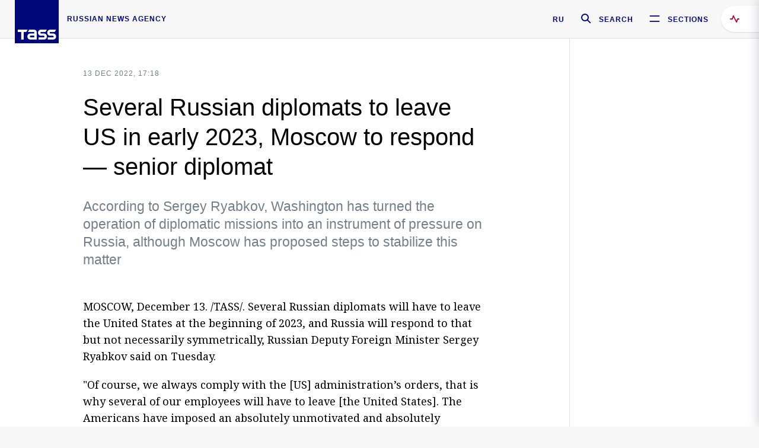

--- FILE ---
content_type: text/html; charset=utf-8
request_url: https://tass.com/politics/1550091
body_size: 23686
content:
<!DOCTYPE html><html data-ng-app="tassApp" data-ng-controller="mainController"><head><title>Several Russian diplomats to leave US in early 2023, Moscow to respond — senior diplomat -  Russian Politics &amp; Diplomacy - TASS</title><meta name="description" content="According to Sergey Ryabkov, Washington has turned the operation of diplomatic missions into an instrument of pressure on Russia, although Moscow has proposed steps to stabilize this matter"><meta name="viewport" content="width=device-width, initial-scale=1.0"><meta http-equiv="X-UA-Compatible" content="ie=edge"><meta name="yandex-verification" content="f91ce7b4a203a30a"><meta name="google-site-verification" content="PoyFi2APBqKw8uGePodmFqId646DYLqqS1qiMTh153w"><meta name="msvalidate.01" content="C05302AEC20336D89FE678451D9C5CDC"><meta property="fb:app_id" content="145834367435982"><meta property="fb:pages" content="144698628932572"><meta property="og:site_name" content="TASS"><meta property="og:type" content="article"><meta property="og:image" content="https://tass.com/img/blocks/common/tass_logo_share_eng.png"><meta property="og:url" content="https://tass.com/politics/1550091"><meta property="og:title" content="Several Russian diplomats to leave US in early 2023, Moscow to respond — senior diplomat"><meta property="og:description" content="According to Sergey Ryabkov, Washington has turned the operation of diplomatic missions into an instrument of pressure on Russia, although Moscow has proposed steps to stabilize this matter"><meta property="twitter:site" content="@tass_agency"><meta property="twitter:site:id" content="285532415"><meta property="twitter:card" content="summary_large_image"><meta property="twitter:title" content="Several Russian diplomats to leave US in early 2023, Moscow to respond — senior diplomat"><meta property="twitter:description" content="According to Sergey Ryabkov, Washington has turned the operation of diplomatic missions into an instrument of pressure on Russia, although Moscow has proposed steps to stabilize this matter"><meta property="twitter:image" content="https://tass.com/img/blocks/common/tass_logo_share_eng.png"><meta property="vk:image" content="https://tass.com/img/blocks/common/tass_logo_share_eng.png"><link rel="image_src" href="https://tass.com/img/blocks/common/tass_logo_share_eng.png"><meta name="gtm-page-type" content="news"><link rel="amphtml" href="https://tass.com/politics/1550091/amp"><link rel="apple-touch-icon" href="/img/blocks/common/apple-touch-icon.png"><link rel="apple-touch-icon" sizes="57x57" href="/img/blocks/common/apple-touch-icon-57x57.png"><link rel="apple-touch-icon" sizes="72x72" href="/img/blocks/common/apple-touch-icon-72x72.png"><link rel="apple-touch-icon" sizes="76x76" href="/img/blocks/common/apple-touch-icon-76x76.png"><link rel="apple-touch-icon" sizes="114x114" href="/img/blocks/common/apple-touch-icon-114x114.png"><link rel="apple-touch-icon" sizes="120x120" href="/img/blocks/common/apple-touch-icon-120x120.png"><link rel="apple-touch-icon" sizes="144x144" href="/img/blocks/common/apple-touch-icon-144x144.png"><link rel="apple-touch-icon" sizes="152x152" href="/img/blocks/common/apple-touch-icon-152x152.png"><link rel="apple-touch-icon" sizes="180x180" href="/img/blocks/common/apple-touch-icon-180x180.png"><link href="//fonts.googleapis.com/css?family=Noto+Sans:400,400i,700,700i|Noto+Serif:400,400i,700,700i&amp;amp;subset=cyrillic,cyrillic-ext,latin-ext" rel="stylesheet"><link href="//fonts.googleapis.com/css?family=PT+Serif:,700&amp;amp;subset=cyrillic" rel="stylesheet"><script src="//platform.twitter.com/widgets.js" charset="utf-8" async></script><script src="/newtass/javascript/libs/jwplayer-7.11.2/jwplayer.js"></script><script>jwplayer.key = 'btTjXiuYZsRbqAVggNOhFFVcP3mvO2KkI2kx4w= = ';</script><script>var TASSconfig = {
    centrifugo: {"host":"https://centrifugo.tass.ru","port":"443","user":"1","timestamp":"10","token":"87cf320d40b3d158222430b232ea6803c57e1290d414fcdd78a446615884092e"},
    webSocket: {"host":"wss://comet.tass.ru:443","SID":"--b28c704f1435e1a5ac1a753810d40a57"}
}</script><script src="//cdnjs.cloudflare.com/ajax/libs/jquery/3.2.1/jquery.min.js"></script><script src="//yastatic.net/pcode/adfox/loader.js" crossorigin="anonymous" defer="defer"></script><script src="//yastatic.net/pcode/adfox/header-bidding.js" async="async"></script><script src="//an.yandex.ru/system/context.js" async="async"></script><script src="/newtass/javascript/libs/angular.min.js"></script><script src="/newtass/javascript/libs/angular-sanitize.min.js"></script><script src="/newtass/javascript/libs/angular-touch.min.js"></script><script src="/newtass/javascript/libs/angular-cookies.min.js"></script><script src="/newtass/javascript/libs/angular-mask.min.js"></script><script src="/newtass/javascript/libs/datepicker.js"></script><script src="//cdn.jsdelivr.net/sockjs/1.1/sockjs.min.js"></script><script src="/newtass/javascript/libs/centrifuge.js"></script><script src="/newtass/javascript/app.js?v=90"></script><script src="/newtass/javascript/servises/overlord.js?v=90"></script><script src="/newtass/javascript/servises/centrifuge.js?v=90"></script><script>window.yaContextCb = window.yaContextCb || []</script><script src="https://yandex.ru/ads/system/context.js" async="async"></script><script src="/newtass/javascript/servises/websocket.js?v=90"></script><script src="/newtass/javascript/controllers/mainController.js?v=90"></script><script src="/newtass/javascript/controllers/newsfeedController.js?v=90"></script><script src="/newtass/javascript/controllers/sliderController.js?v=90"></script><script src="/newtass/javascript/controllers/socialController.js?v=90"></script><script src="/newtass/javascript/controllers/videoController.js?v=90"></script><script src="/newtass/javascript/controllers/audioController.js?v=90"></script><script src="/newtass/javascript/controllers/headerController.js?v=90"></script><script src="/newtass/javascript/controllers/contentList.js?v=90"></script><script src="/newtass/javascript/controllers/whatsNewController.js?v=90"></script><script src="/newtass/javascript/controllers/mainMediaController.js?v=90"></script><script src="/newtass/javascript/directives/fullscreenViewDirective.js?v=90"></script><script src="/newtass/javascript/directives/photoFullscreenViewDirective.js?v=90"></script><script src="/newtass/javascript/controllers/menuController.js?v=90"></script><script src="/newtass/javascript/directives/expandableTextIncludes.js?v=90"></script><script src="/newtass/javascript/directives/dateFormatDirective.js?v=90"></script><script src="/newtass/javascript/directives/clickOutsideDirective.js?v=90"></script><script src="/newtass/javascript/directives/urgentDirective.js?v=90"></script><script src="/newtass/javascript/directives/headerTop0Directive.js?v=90"></script><script src="/newtass/javascript/directives/headerDirective.js?v=90"></script><script src="/newtass/javascript/directives/scrollToTopDirective.js?v=90"></script><script src="/newtass/javascript/directives/spoilerExpandDirective.js?v=90"></script><script src="/newtass/javascript/directives/angular-loadscript.js"></script><script src="//www.google.com/recaptcha/api.js"></script><script src="/newtass/javascript/controllers/menuController.js?v=90"></script><script type="application/ld+json">{"@context":"https://schema.org/","@type":"Organization","url":"https://tass.com","name":"TASS","logo":{"@type":"ImageObject","url":"https://tass.com/newtass/img/blocks/common/tass-logo.jpg","width":60,"height":60},"sameAs":["https://www.facebook.com/tassagency","https://www.youtube.com/channel/UCEyGP84v6qbsZy9-pL6Jx2g","https://vk.com/tassagency","https://ok.ru/tassagency","https://www.instagram.com/tass_agency/","https://twitter.com/tass_agency"]}</script><script type="application/ld+json">{"@context":"https://schema.org","@graph":[{"@context":"https://schema.org","@type":"SiteNavigationElement","@id":"#menu-sections","name":"Russian Politics & Diplomacy","url":"https://tass.com/politics"},{"@context":"https://schema.org","@type":"SiteNavigationElement","@id":"#menu-sections","name":"World","url":"https://tass.com/world"},{"@context":"https://schema.org","@type":"SiteNavigationElement","@id":"#menu-sections","name":"Business & Economy","url":"https://tass.com/economy"},{"@context":"https://schema.org","@type":"SiteNavigationElement","@id":"#menu-sections","name":"Military & Defense","url":"https://tass.com/defense"},{"@context":"https://schema.org","@type":"SiteNavigationElement","@id":"#menu-sections","name":"Science & Space","url":"https://tass.com/science"},{"@context":"https://schema.org","@type":"SiteNavigationElement","@id":"#menu-sections","name":"Emergencies ","url":"https://tass.com/emergencies"},{"@context":"https://schema.org","@type":"SiteNavigationElement","@id":"#menu-sections","name":"Society & Culture","url":"https://tass.com/society"},{"@context":"https://schema.org","@type":"SiteNavigationElement","@id":"#menu-sections","name":"Press Review","url":"https://tass.com/pressreview"},{"@context":"https://schema.org","@type":"SiteNavigationElement","@id":"#menu-sections","name":"Sports","url":"https://tass.com/sports"}]}</script><!-- AdFox START--><!-- tasstest--><!-- Площадка: tass.com / Все разделы / fullscreen_com_web--><!-- Категория: <не задана>--><!-- Тип баннера: fullscreen--><div id="adfox_174887496479139980"></div><script>(function (w, n) {
    w[n] = w[n] || [];
    w[n].push({
        ownerId: 255516,
        containerId: 'adfox_174887496479139980',
        params: {
            p1: 'dhyaz',
            p2: 'gdtg'
        }
    });
})(window, 'adfoxAsyncParams');
</script><link id="css-default" rel="stylesheet" media="(min-width: 0px)" href="/newtass/stylesheets/news-page/news-page.css?v=90"><link id="css-md" rel="stylesheet" media="(min-width: 960px)" href="/newtass/stylesheets/news-page/news-page_md.css?v=90"><link id="css-lg" rel="stylesheet" media="(min-width: 1280px)" href="/newtass/stylesheets/news-page/news-page_lg.css?v=90"><link id="css-xl" rel="stylesheet" media="(min-width: 1360px)" href="/newtass/stylesheets/news-page/news-page_xl.css?v=90"><script type="application/ld+json">{"@context":"https://schema.org","@type":"NewsArticle","mainEntityOfPage":{"@type":"WebPage","@id":"https://tass.com/politics/1550091"},"headline":"Several Russian diplomats to leave US in early 2023, Moscow to respond — senior diplomat","image":["https://tass.com/img/blocks/common/tass_logo_share_eng.png"],"datePublished":"2022-12-13T17:18:26.000Z","dateModified":"2022-12-13T17:18:26.000Z","author":{"@type":"Organization","name":"TASS","logo":{"@type":"ImageObject","url":"https://tass.com/newtass/img/blocks/common/tass-logo.jpg","width":60,"height":60}},"publisher":{"@type":"Organization","name":"TASS","logo":{"@type":"ImageObject","url":"https://tass.com/newtass/img/blocks/common/tass-logo.jpg","width":60,"height":60}},"description":"According to Sergey Ryabkov, Washington has turned the operation of diplomatic missions into an instrument of pressure on Russia, although Moscow has proposed steps to stabilize this matter"}</script></head><body data-ng-class="{'lenta-opened': newsFeedMode, 'overbody':$root.mainMenuStatus, 'whats-new-opened': whatsNewOpened}" data-ng-init="pushInRecommendations(1550091)"><!-- Yandex.Metrika counter -->
<script type="text/javascript" >
   (function (d, w, c) {
      (w[c] = w[c] || []).push(function() {
           try {
               w.yaCounter22765936 = new Ya.Metrika({
                   id:22765936,
                   clickmap:true,
                   trackLinks:true,
                   accurateTrackBounce:true,
                   trackHash:true
               });
           } catch(e) { }
       });
       var n = d.getElementsByTagName("script")[0],
           x = "https://mc.yandex.ru/metrika/watch.js",
           s = d.createElement("script"),
           f = function () { n.parentNode.insertBefore(s, n); }
       for (var i = 0; i < document.scripts.length; i++) {
           if (document.scripts[i].src === x) { return; }
       }
       s.type = "text/javascript";
       s.async = true;
       s.src = x;

       if (w.opera == "[object Opera]") {
           d.addEventListener("DOMContentLoaded", f, false);
       } else { f(); }
   })(document, window, "yandex_metrika_callbacks");
</script>
<noscript><div><img src="https://mc.yandex.ru/watch/22765936" style="position:absolute; left:-9999px;" alt="" /></div></noscript>
<!-- /Yandex.Metrika counter -->

<!-- /Yandex.Metrika counter --> 
<script type="text/javascript" >
   (function(m,e,t,r,i,k,a){m[i]=m[i]||function(){(m[i].a=m[i].a||[]).push(arguments)};
   m[i].l=1*new Date();k=e.createElement(t),a=e.getElementsByTagName(t)[0],k.async=1,k.src=r,a.parentNode.insertBefore(k,a)})
   (window, document, "script", "https://mc.yandex.ru/metrika/tag.js", "ym");

   ym(52150180, "init", {
        id:52150180,
        clickmap:true,
        trackLinks:true,
        accurateTrackBounce:true
   });
</script>
<noscript><div><img src="https://mc.yandex.ru/watch/52150180" style="position:absolute; left:-9999px;" alt="" /></div></noscript>
<!-- /Yandex.Metrika counter --><!--LiveInternet counter--><script type="text/javascript">
new Image().src = "//counter.yadro.ru/hit;TASS_total?r"+
escape(document.referrer)+((typeof(screen)=="undefined")?"":
";s"+screen.width+"*"+screen.height+"*"+(screen.colorDepth?
screen.colorDepth:screen.pixelDepth))+";u"+escape(document.URL)+
";"+Math.random();</script><!--/LiveInternet--><!--LiveInternet counter-->
<script type="text/javascript"><!--document.write('<a href="//www.liveinternet.ru/?tass.com"target="_blank"  ><img src="//counter.yadro.ru/logo;tass.com?44.6"title="LiveInternet"alt="" border="0" width="31" height="31"/></a>')//--></script>
<!--/LiveInternet--><div class="banner banner_delimeter"><div class="banner__wrapper"><div class="banner__container" id="970x250_top"><script>window.yaContextCb.push(()=>{
    Ya.adfoxCode.create({
    ownerId: 255516,
    containerId: '970x250_top',
    params: {
        p1: 'csprv',
        p2: 'gcah',
        puid1: JSON.parse('false') || '',
        puid2: '',
        puid3: '',
        puid4: '',
        puid5: '',
        puid6: '',
        puid7: '' 
        },
    lazyLoad: { 
            fetchMargin: 100,
            mobileScaling: 2
        }      
    })
        
})             
</script></div></div></div><header class="header header-on_top" id="header" data-ng-controller="headerController" header-directive="header-directive" ng-class="{'header_hidden': $root.showArticle}"><div class="container" ng-init="counterTime = 520"><div class="header-inner"><div class="header-logo-bar"><a class="header-logo" href="/" data-header_logo="data-header_logo" ="" rel="nofollow"><div class="header-logo__logo"></div></a><div class="header-inscription">russian news agency</div></div><div class="header-bar"><div class="header-lang"><a class="header-lang__item" href="//tass.ru" rel="nofollow" data-header_menu_lang="data-header_menu_lang">RU</a></div><div class="header-search" id="search-btn"><a style="text-decoration:none;" href="/search" rel="nofollow" data-header_menu_search_open="data-header_menu_search_open"><div class="header-search__icon"></div><div class="header-search__label">Search</div></a></div><div class="header-sections" id="open-menu-button" data-ng-click="manageHistoryTrackerForMenu($root.mainMenuStatus=true)" data-header_menu_categories_open="data-header_menu_categories_open"><div class="header-sections__icon"></div><div class="header-sections__label">Sections</div></div></div></div></div><button class="header-news-feed-button" data-header_menu_feed_open="data-header_menu_feed_open" ng-hide="ov.variable.newsfeed.isOpened" ng-click="toggleNewsFeed()" ng-class="{'header-news-feed-button_active': newsFeedLabelActive}"><span ng-cloak="ng-cloak" ng-bind-html="getNewsFeedCounter()"></span></button></header><div class="search-popup"><div class="search-popup__container"><header class="search-popup__header"><div class="search-popup__logo"></div><button class="search-popup__close-button" id="search-btn-close">Close</button></header><form class="search-popup__search-form"><div class="search-input"><div class="search-input__wrapper"><input class="search-input__input-field" autofocus="autofocus" placeholder="Search" data-ng-model="sendParams.searchStr"/><button class="search-input__submit-button" data-ng-click="dispatch()" ng-if="!pending" data-header_menu_search_start="data-header_menu_search_start"></button><div class="search-input__spinner" ng-if="pending"></div></div><ul class="search-input__results-list"><li class="search-input__results-list-item"><button class="search-input__result-title">Economy</button></li><li class="search-input__results-list-item"><button class="search-input__result-title">Sports</button></li><li class="search-input__results-list-item"><button class="search-input__result-title">Culture</button></li></ul></div></form></div></div><div class="menu" data-ng-controller="menuController" data-ng-class="{'menu_opened':$root.mainMenuStatus}" menu-directive="menu-directive"><div class="menu__container"><header class="menu__header"><a class="menu__logo" href="/" rel="nofollow"></a><button class="menu__close-button" id="close-menu-button" data-ng-click="manageHistoryTrackerForMenu($root.mainMenuStatus=false)" data-all_category_close="data-all_category_close">Close</button></header><div class="menu__content" data-ng-class="{'up':$root.mainMenuStatus}"><div class="menu__lists-wrapper"><ul class="menu-sections-list" data-ng-init="init()"><li class="menu-sections-list-item" data-ng-class="{'menu-sections-list-item_active': activeSection === 'politics'}"><div class="menu-sections-list__title-wrapper"><a class="menu-sections-list__title" href="/politics" data-ng-mouseover="onMouseEnter(4954); activeSection = 'politics'" data-all_category_choice="data-all_category_choice">Russian Politics &amp; Diplomacy</a></div><div class="section-preview"><div class="section-preview__content"><div class="section-preview__header"><span class="section-preview__title">Russian Politics &amp; Diplomacy</span><a class="section-preview__link" href="/politics" rel="nofollow" data-header_menu_categories_choice="data-header_menu_categories_choice">Into section →</a></div><ul class="section-preview__subcategories-list"><li class="section-preview__subcategories-list-item"><a class="section-preview__subcategories-list__link" href="/russias-foreign-policy">FOREIGN POLICY</a></li><li class="section-preview__subcategories-list-item"><a class="section-preview__subcategories-list__link" href="/domestic-policy">DOMESTIC POLICY</a></li></ul><div class="section-preview__news"><div data-ng-bind-html="newsContainer"></div><div data-ng-if="!newsContainer"><div class="news-preview news-preview_default"><div class="news-preview__body"><div class="news-preview__loader-long"></div><div class="news-preview__loader-long"></div><div class="news-preview__loader-long"></div></div></div><div class="news-preview news-preview_default"><div class="news-preview__body"><div class="news-preview__loader-long"></div><div class="news-preview__loader-long"></div><div class="news-preview__loader-long"></div></div></div><div class="news-preview news-preview_default"><div class="news-preview__body"><div class="news-preview__loader-long"></div><div class="news-preview__loader-long"></div><div class="news-preview__loader-long"></div></div></div></div></div></div></div></li><li class="menu-sections-list-item" data-ng-class="{'menu-sections-list-item_active': activeSection === 'world'}"><div class="menu-sections-list__title-wrapper"><a class="menu-sections-list__title" href="/world" data-ng-mouseover="onMouseEnter(4844); activeSection = 'world'" data-all_category_choice="data-all_category_choice">World</a></div><div class="section-preview"><div class="section-preview__content"><div class="section-preview__header"><span class="section-preview__title">World</span><a class="section-preview__link" href="/world" rel="nofollow" data-header_menu_categories_choice="data-header_menu_categories_choice">Into section →</a></div><ul class="section-preview__subcategories-list"></ul><div class="section-preview__news"><div data-ng-bind-html="newsContainer"></div><div data-ng-if="!newsContainer"><div class="news-preview news-preview_default"><div class="news-preview__body"><div class="news-preview__loader-long"></div><div class="news-preview__loader-long"></div><div class="news-preview__loader-long"></div></div></div><div class="news-preview news-preview_default"><div class="news-preview__body"><div class="news-preview__loader-long"></div><div class="news-preview__loader-long"></div><div class="news-preview__loader-long"></div></div></div><div class="news-preview news-preview_default"><div class="news-preview__body"><div class="news-preview__loader-long"></div><div class="news-preview__loader-long"></div><div class="news-preview__loader-long"></div></div></div></div></div></div></div></li><li class="menu-sections-list-item" data-ng-class="{'menu-sections-list-item_active': activeSection === 'economy'}"><div class="menu-sections-list__title-wrapper"><a class="menu-sections-list__title" href="/economy" data-ng-mouseover="onMouseEnter(4845); activeSection = 'economy'" data-all_category_choice="data-all_category_choice">Business &amp; Economy</a></div><div class="section-preview"><div class="section-preview__content"><div class="section-preview__header"><span class="section-preview__title">Business &amp; Economy</span><a class="section-preview__link" href="/economy" rel="nofollow" data-header_menu_categories_choice="data-header_menu_categories_choice">Into section →</a></div><ul class="section-preview__subcategories-list"><li class="section-preview__subcategories-list-item"><a class="section-preview__subcategories-list__link" href="/oil-gas-industry">Oil &amp; gas industry</a></li><li class="section-preview__subcategories-list-item"><a class="section-preview__subcategories-list__link" href="/internet-telecom">Internet &amp; Telecom</a></li><li class="section-preview__subcategories-list-item"><a class="section-preview__subcategories-list__link" href="/trade-cooperation">Trade &amp; Cooperation</a></li><li class="section-preview__subcategories-list-item"><a class="section-preview__subcategories-list__link" href="/transport">Transport</a></li></ul><div class="section-preview__news"><div data-ng-bind-html="newsContainer"></div><div data-ng-if="!newsContainer"><div class="news-preview news-preview_default"><div class="news-preview__body"><div class="news-preview__loader-long"></div><div class="news-preview__loader-long"></div><div class="news-preview__loader-long"></div></div></div><div class="news-preview news-preview_default"><div class="news-preview__body"><div class="news-preview__loader-long"></div><div class="news-preview__loader-long"></div><div class="news-preview__loader-long"></div></div></div><div class="news-preview news-preview_default"><div class="news-preview__body"><div class="news-preview__loader-long"></div><div class="news-preview__loader-long"></div><div class="news-preview__loader-long"></div></div></div></div></div></div></div></li><li class="menu-sections-list-item" data-ng-class="{'menu-sections-list-item_active': activeSection === 'defense'}"><div class="menu-sections-list__title-wrapper"><a class="menu-sections-list__title" href="/defense" data-ng-mouseover="onMouseEnter(4953); activeSection = 'defense'" data-all_category_choice="data-all_category_choice">Military &amp; Defense</a></div><div class="section-preview"><div class="section-preview__content"><div class="section-preview__header"><span class="section-preview__title">Military &amp; Defense</span><a class="section-preview__link" href="/defense" rel="nofollow" data-header_menu_categories_choice="data-header_menu_categories_choice">Into section →</a></div><ul class="section-preview__subcategories-list"></ul><div class="section-preview__news"><div data-ng-bind-html="newsContainer"></div><div data-ng-if="!newsContainer"><div class="news-preview news-preview_default"><div class="news-preview__body"><div class="news-preview__loader-long"></div><div class="news-preview__loader-long"></div><div class="news-preview__loader-long"></div></div></div><div class="news-preview news-preview_default"><div class="news-preview__body"><div class="news-preview__loader-long"></div><div class="news-preview__loader-long"></div><div class="news-preview__loader-long"></div></div></div><div class="news-preview news-preview_default"><div class="news-preview__body"><div class="news-preview__loader-long"></div><div class="news-preview__loader-long"></div><div class="news-preview__loader-long"></div></div></div></div></div></div></div></li><li class="menu-sections-list-item" data-ng-class="{'menu-sections-list-item_active': activeSection === 'science'}"><div class="menu-sections-list__title-wrapper"><a class="menu-sections-list__title" href="/science" data-ng-mouseover="onMouseEnter(4957); activeSection = 'science'" data-all_category_choice="data-all_category_choice">Science &amp; Space</a></div><div class="section-preview"><div class="section-preview__content"><div class="section-preview__header"><span class="section-preview__title">Science &amp; Space</span><a class="section-preview__link" href="/science" rel="nofollow" data-header_menu_categories_choice="data-header_menu_categories_choice">Into section →</a></div><ul class="section-preview__subcategories-list"></ul><div class="section-preview__news"><div data-ng-bind-html="newsContainer"></div><div data-ng-if="!newsContainer"><div class="news-preview news-preview_default"><div class="news-preview__body"><div class="news-preview__loader-long"></div><div class="news-preview__loader-long"></div><div class="news-preview__loader-long"></div></div></div><div class="news-preview news-preview_default"><div class="news-preview__body"><div class="news-preview__loader-long"></div><div class="news-preview__loader-long"></div><div class="news-preview__loader-long"></div></div></div><div class="news-preview news-preview_default"><div class="news-preview__body"><div class="news-preview__loader-long"></div><div class="news-preview__loader-long"></div><div class="news-preview__loader-long"></div></div></div></div></div></div></div></li><li class="menu-sections-list-item" data-ng-class="{'menu-sections-list-item_active': activeSection === 'emergencies'}"><div class="menu-sections-list__title-wrapper"><a class="menu-sections-list__title" href="/emergencies" data-ng-mouseover="onMouseEnter(4992); activeSection = 'emergencies'" data-all_category_choice="data-all_category_choice">Emergencies </a></div><div class="section-preview"><div class="section-preview__content"><div class="section-preview__header"><span class="section-preview__title">Emergencies </span><a class="section-preview__link" href="/emergencies" rel="nofollow" data-header_menu_categories_choice="data-header_menu_categories_choice">Into section →</a></div><ul class="section-preview__subcategories-list"></ul><div class="section-preview__news"><div data-ng-bind-html="newsContainer"></div><div data-ng-if="!newsContainer"><div class="news-preview news-preview_default"><div class="news-preview__body"><div class="news-preview__loader-long"></div><div class="news-preview__loader-long"></div><div class="news-preview__loader-long"></div></div></div><div class="news-preview news-preview_default"><div class="news-preview__body"><div class="news-preview__loader-long"></div><div class="news-preview__loader-long"></div><div class="news-preview__loader-long"></div></div></div><div class="news-preview news-preview_default"><div class="news-preview__body"><div class="news-preview__loader-long"></div><div class="news-preview__loader-long"></div><div class="news-preview__loader-long"></div></div></div></div></div></div></div></li><li class="menu-sections-list-item" data-ng-class="{'menu-sections-list-item_active': activeSection === 'society'}"><div class="menu-sections-list__title-wrapper"><a class="menu-sections-list__title" href="/society" data-ng-mouseover="onMouseEnter(4956); activeSection = 'society'" data-all_category_choice="data-all_category_choice">Society &amp; Culture</a></div><div class="section-preview"><div class="section-preview__content"><div class="section-preview__header"><span class="section-preview__title">Society &amp; Culture</span><a class="section-preview__link" href="/society" rel="nofollow" data-header_menu_categories_choice="data-header_menu_categories_choice">Into section →</a></div><ul class="section-preview__subcategories-list"></ul><div class="section-preview__news"><div data-ng-bind-html="newsContainer"></div><div data-ng-if="!newsContainer"><div class="news-preview news-preview_default"><div class="news-preview__body"><div class="news-preview__loader-long"></div><div class="news-preview__loader-long"></div><div class="news-preview__loader-long"></div></div></div><div class="news-preview news-preview_default"><div class="news-preview__body"><div class="news-preview__loader-long"></div><div class="news-preview__loader-long"></div><div class="news-preview__loader-long"></div></div></div><div class="news-preview news-preview_default"><div class="news-preview__body"><div class="news-preview__loader-long"></div><div class="news-preview__loader-long"></div><div class="news-preview__loader-long"></div></div></div></div></div></div></div></li><li class="menu-sections-list-item" data-ng-class="{'menu-sections-list-item_active': activeSection === 'pressreview'}"><div class="menu-sections-list__title-wrapper"><a class="menu-sections-list__title" href="/pressreview" data-ng-mouseover="onMouseEnter(4981); activeSection = 'pressreview'" data-all_category_choice="data-all_category_choice">Press Review</a></div><div class="section-preview"><div class="section-preview__content"><div class="section-preview__header"><span class="section-preview__title">Press Review</span><a class="section-preview__link" href="/pressreview" rel="nofollow" data-header_menu_categories_choice="data-header_menu_categories_choice">Into section →</a></div><ul class="section-preview__subcategories-list"></ul><div class="section-preview__news"><div data-ng-bind-html="newsContainer"></div><div data-ng-if="!newsContainer"><div class="news-preview news-preview_default"><div class="news-preview__body"><div class="news-preview__loader-long"></div><div class="news-preview__loader-long"></div><div class="news-preview__loader-long"></div></div></div><div class="news-preview news-preview_default"><div class="news-preview__body"><div class="news-preview__loader-long"></div><div class="news-preview__loader-long"></div><div class="news-preview__loader-long"></div></div></div><div class="news-preview news-preview_default"><div class="news-preview__body"><div class="news-preview__loader-long"></div><div class="news-preview__loader-long"></div><div class="news-preview__loader-long"></div></div></div></div></div></div></div></li><li class="menu-sections-list-item" data-ng-class="{'menu-sections-list-item_active': activeSection === 'sports'}"><div class="menu-sections-list__title-wrapper"><a class="menu-sections-list__title" href="/sports" data-ng-mouseover="onMouseEnter(4869); activeSection = 'sports'" data-all_category_choice="data-all_category_choice">Sports</a></div><div class="section-preview"><div class="section-preview__content"><div class="section-preview__header"><span class="section-preview__title">Sports</span><a class="section-preview__link" href="/sports" rel="nofollow" data-header_menu_categories_choice="data-header_menu_categories_choice">Into section →</a></div><ul class="section-preview__subcategories-list"></ul><div class="section-preview__news"><div data-ng-bind-html="newsContainer"></div><div data-ng-if="!newsContainer"><div class="news-preview news-preview_default"><div class="news-preview__body"><div class="news-preview__loader-long"></div><div class="news-preview__loader-long"></div><div class="news-preview__loader-long"></div></div></div><div class="news-preview news-preview_default"><div class="news-preview__body"><div class="news-preview__loader-long"></div><div class="news-preview__loader-long"></div><div class="news-preview__loader-long"></div></div></div><div class="news-preview news-preview_default"><div class="news-preview__body"><div class="news-preview__loader-long"></div><div class="news-preview__loader-long"></div><div class="news-preview__loader-long"></div></div></div></div></div></div></div></li></ul><ul class="menu-links-list"><li class="menu-links-list-item"><a class="menu-links-list__link" href="/specialprojects" rel="nofollow">Special projects</a></li><li class="menu-links-list-item" data-ng-class="{'menu-links-list-item_active': activeSection === 1}"><div class="menu-links-list__title-wrapper"><div class="menu-links-list__title" data-ng-mouseover="activeSection = 1">TASS</div></div><div class="links-block links-block_one-column"><div class="links-block__content"><div class="links-block-section"><div class="links-block-section__title">Agency</div><ul class="links-block-section__list"><li class="links-block-section__list-item"><a class="links-block-section__link" href="/today" rel="nofollow">TASS today</a></li><li class="links-block-section__list-item"><a class="links-block-section__link" href="/history" rel="nofollow">History</a></li><li class="links-block-section__list-item"><a class="links-block-section__link" href="/team" rel="nofollow">Management</a></li><li class="links-block-section__list-item"><a class="links-block-section__link" href="/contacts" rel="nofollow">Contacts</a></li></ul></div><div class="links-block-section"><div class="links-block-section__title">Projects &amp; Services</div><ul class="links-block-section__list"><li class="links-block-section__list-item"><a class="links-block-section__link" href="http://www.tassphoto.com/en" rel="nofollow">TASS-PHOTO</a></li><li class="links-block-section__list-item"><a class="links-block-section__link" href="https://terminal.tass.ru/" rel="nofollow">NEWS TERMINAL</a></li></ul></div><div class="links-block-section"><div class="links-block-section__title"></div><ul class="links-block-section__list"><li class="links-block-section__list-item"><a class="links-block-section__link" href="https://cdn.tass.ru/data/files/ru/politika-obrabotki-dannyh-tassru.docx" rel="nofollow">Personal data processing policy TASS</a></li><li class="links-block-section__list-item"><a class="links-block-section__link" href="/press-releases" rel="nofollow">Press Releases</a></li><li class="links-block-section__list-item"><a class="links-block-section__link" href="/privacy-policy" rel="nofollow">Privacy Policy​ tass.com</a></li><li class="links-block-section__list-item"><a class="links-block-section__link" href="/terms-of-use" rel="nofollow">Terms of use</a></li><li class="links-block-section__list-item"><a class="links-block-section__link" href="/anti-corruption" rel="nofollow">ANTI-Corruption</a></li></ul></div></div></div></li><li class="menu-links-list-item" data-ng-class="{'menu-links-list-item_active': activeSection === 2}"><div class="menu-links-list__title-wrapper"><div class="menu-links-list__title" data-ng-mouseover="activeSection = 2">Subscribe</div></div><div class="links-block links-block_two-column"><div class="links-block__content"><div class="links-block-section"><div class="links-block-section__title">Social Media</div><ul class="links-block-section__list"><li class="links-block-section__list-item"><a class="links-block-section__link" href="https://t.me/tassagency_en" rel="nofollow">Telegram</a></li></ul></div><div class="links-block-section"><div class="links-block-section__title">Subscriptions</div><ul class="links-block-section__list"><li class="links-block-section__list-item"><a class="links-block-section__link links-block-section__link_icon" href="http://tass.com/rss/v2.xml" rel="nofollow"><span class="links-block-section__link-icon" style="background-image: url('https://tass.com/newtass/img/blocks/menu-links-list/rss.svg')"></span>RSS</a></li></ul></div></div></div></li><li class="menu-links-list-item"><a class="menu-links-list__link" href="/ads" rel="nofollow">Advertising</a></li><li class="menu-links-list-item"><a class="menu-links-list__link" href="/contacts" rel="nofollow">Contacts</a></li></ul></div></div></div></div><div class="news-feed" data-ng-controller="newsFeedController" ng-init="init()"><div ng-class="{'news-feed-back': isOpened}"></div><div class="news-feed-column" ng-class="{'news-feed-column_opened': isOpened}"><div class="news-feed-close" ng-click="closeNewsFeed()" data-header_menu_feed_close="data-header_menu_feed_close"></div><div class="news-feed-content" id="news-feed-content"><div class="news-feed-list"><div class="news-feed-btn" ng-class="{'news-feed-btn_active': newsFeedCounter}" ng-click="loadmessages(true)"><div class="news-feed-btn__inner" ng-bind-html="getNewsFeedCounter()"></div></div><div class="news-feed-day-container" data-ng-repeat="dayPoint in newsFeed | orderObjectBy:'date':true"><div class="news-feed-daypoint">{{dayPoint.date | date : 'd MMMM yyyy'}}</div><a class="news-feed-item" data-ng-class="{'news-feed-item_flash': newsPoint.isFlash, 'news-feed-item_new': newsPoint.isNew}" data-ng-href="{{newsPoint.link}}" data-ng-repeat="newsPoint in dayPoint | orderObjectBy:'date':true" data-ng-if="newsPoint.toShow"><div class="news-feed-item__header"><div class="news-feed-item__date">{{newsPoint.date * 1000 | date : 'HH:mm'}} {{newsPoint.mark}}</div></div><div class="news-feed-item__title-wrap"><div class="news-feed-item__title" data-header_menu_feed_title="data-header_menu_feed_title" data-ng-if="!newsPoint.subtitle">{{newsPoint.title}}</div><div data-ng-if="newsPoint.subtitle" data-header_menu_feed_title="data-header_menu_feed_title"><div class="news-feed-item__title">{{newsPoint.title+ ' '}}</div><div class="news-feed-item__subtitle">{{newsPoint.subtitle}}</div></div><div class="news-feed-item__photo" data-ng-if="newsPoint.showPhoto &amp;&amp; newsPoint.image" data-header_menu_feed_photo="data-header_menu_feed_photo"><img data-ng-src="{{newsPoint.image}}" alt=""/></div></div></a></div></div><div class="news-feed-endpoint" id="news-feed-endpoint"></div></div><a class="news-feed-link" data-ng-href="/search" data-header_menu_feed_all="data-header_menu_feed_all">All news</a></div></div><main class="container"><section class="section-grid" id="news"><div class="section-grid__col section-grid__col_center"><div class="news" data-io-article-url="https://tass.com/politics/1550091"><div class="column"><div class="news-header"><div class="news-header__top"><div class="news-header__date" ng-cloak="ng-cloak"><span class="news-header__date-date"><dateformat time="1670951906" mode="abs"></dateformat></span></div></div><h1 class="news-header__title">Several Russian diplomats to leave US in early 2023, Moscow to respond — senior diplomat

</h1><div class="news-header__lead">According to Sergey Ryabkov, Washington has turned the operation of diplomatic missions into an instrument of pressure on Russia, although Moscow has proposed steps to stabilize this matter</div><div class="news-header__actions"></div></div></div><div class="text-content"><div class="text-block"><p>MOSCOW, December 13. /TASS/. Several Russian diplomats will have to leave the United States at the beginning of 2023, and Russia will respond to that but not necessarily symmetrically, Russian Deputy Foreign Minister Sergey Ryabkov said on Tuesday.</p>

<p>&quot;Of course, we always comply with the [US] administration&rsquo;s orders, that is why several of our employees will have to leave [the United States]. The Americans have imposed an absolutely unmotivated and absolutely ungrounded three-year limit on the stay of our colleagues. They are imposing their rules in this sphere and we always respond. We always respond tit for tat, but not always symmetrically,&quot; he said.</p>

<p>He placed the blame for the continuing series of reciprocal expulsions of diplomats on the United States. &quot;They are lamenting that they don&rsquo;t have enough personnel here. They are to blame for that. We did not start it,&quot; Ryabkov noted.</p>

<p>According to the Russian senior diplomat, Washington has turned the operation of diplomatic missions into an instrument of pressure on Russia, although Moscow has proposed steps to stabilize this matter. &quot;It is obvious that some steps toward stabilizing this matter could have been done last year and even before. We have proposed that dozens of times but the Americans keep on pressing their point, &lt;&hellip;&gt; they have turned the work of diplomatic personnel into not even a bargaining chip but into an instrument of political pressure on us,&quot; he said.</p>

<p>However, he refused to say how many American diplomats will leave Moscow at the beginning of the next year. &quot;We are closely watching to make sure the US personnel leave in line with our requests. I am not ready to say right now how many people will leave Moscow at the turn of the year or in January. Ii is not that important after all. Everything is under control and we keep a close eye on these matters,&quot; he added.</p>
</div></div><div class="column"><div class="news-actions"><div class="tags"><div class="tags__title">Tags</div><div class="tags__list"><a class="tags__item" href="/tag/foreign-policy" data-content_tags="data-content_tags">Foreign policy</a></div></div></div></div></div></div><div class="section-grid__col section-grid__col_right"><div class="banner banner_sticky"><div class="banner__wrapper"><div class="banner__container" id="vb_top"><script>window.yaContextCb.push(()=>{
    Ya.adfoxCode.create({
    ownerId: 255516,
    containerId: 'vb_top',
    params: {
        p1: 'csprt',
        p2: 'gbws',
        puid1: JSON.parse('false') || '',
        puid2: '',
        puid3: '',
        puid4: '',
        puid5: '',
        puid6: '',
        puid7: '' 
        },
    lazyLoad: { 
        fetchMargin: 100,
        mobileScaling: 2
        }            
    })   
})

// reload every 30 sec
const startReloadInterval = () => {
    window.vbTopIntervalId = setInterval(() => {
        Ya.adfoxCode.reload('vb_top', {onlyIfWasVisible: true})
    }, 30000)
}

startReloadInterval();    

window.addEventListener('blur', () => clearInterval(window.vbTopIntervalId));
window.addEventListener('focus', () => startReloadInterval());              
    </script></div></div></div></div></section><div class="section-grid"><div class="section-grid__col section-grid__col_center"><div class="news-content news-content_default"><a class="news-content__container" href="/politics/2079819"><div class="news-content__info"><div class="news-content__date"><dateformat time="1769943455" mode="rel"></dateformat></div></div><div class="news-content__header"><span class="news-content__title">Russia sought common approaches to history with Poland, but Russophobia prevailed — Peskov</span></div><div class="news-content__lead"></div><div class="news-content__link" data-article_full="data-article_full">Read more</div></a></div></div><div class="section-grid__col section-grid__col_right"><div class="banner_sticky"><div class="banner border-top__0"><div class="banner__wrapper"><div class="banner__container" id="tgb_1380580021"><script>window.yaContextCb.push(()=>{
    Ya.adfoxCode.create({
    ownerId: 255516,
    containerId: 'tgb_1380580021',
    params: {
        p1: 'csprw',
        p2: 'gcbv',
        puid1: JSON.parse('false') || '',
        puid2: '',
        puid3: '',
        puid4: '',
        puid5: '',
        puid6: '',
        puid7: '' 
        },
    lazyLoad: { 
        fetchMargin: 100,
        mobileScaling: 2
        }           
    })   
})</script></div></div></div></div></div></div><section class="news-list-content" id="news-list" data-ng-controller="contentList" data-ng-init="firstInit()"><div class="list-item" ng-show="newsListCount &gt; 0"><div class="banner banner_delimeter banner--border-bottom" data-id="970x250_inline_7398459228"><div class="banner__wrapper"><div class="banner__container" id="970x250_inline_7398459228"><script>window.yaContextCb.push(()=>{
    Ya.adfoxCode.create({
    ownerId: 255516,
    containerId: '970x250_inline_7398459228',
    onRender: () => {
        const elem = document.querySelector('[data-id="970x250_inline_7398459228"]');

        if (elem) {
          elem.className = elem.className.replace("banner--border-bottom", 'banner--border-y');
        }
    },
    params: {
        p1: 'cirrn',
        p2: 'gcah',
        puid1: JSON.parse('false') || '',
        puid2: '',
        puid3: '',
        puid4: '',
        puid5: '',
        puid6: '',
        puid7: '' 
        },
    lazyLoad: { 
        fetchMargin: 100,
        mobileScaling: 2
        }           
    })   
})          
</script></div></div></div><div class="news-list-content__continer"><div class="news-list-content__news-list-section"><div class="news-list-content__news-block"><div class="news-content news-content_default"><a class="news-content__container" href="/economy/2079645"><div class="news-content__info"><div class="news-content__date"><dateformat time="1769858320" mode="rel"></dateformat></div></div><div class="news-content__header"><span class="news-content__title">Electricity disruptions in Ukraine affect power supply in Moldova — republic’s ministry</span></div><div class="news-content__lead">The Chisinau mayor instructed the relevant agencies to provide explanations for the situation that had emerged and urged citizens &quot;to stay calm&quot;</div><div class="news-content__photo-wrapper"><div class="news-content__photo" style="background-image: url(//cdn-media.tass.ru/width/680_18162ead/tass/m2/en/uploads/i/20260131/1464227.jpg)"></div></div><div class="news-content__link" data-article_full="data-article_full">Read more</div></a></div><div class="news-content news-content_default"><a class="news-content__container" href="/politics/2079651"><div class="news-content__info"><div class="news-content__date"><dateformat time="1769864900" mode="rel"></dateformat></div></div><div class="news-content__header"><span class="news-content__title">Ukraine’s Zelensky torpedoes peace prospects, evades responsibility, says Russian senator</span></div><div class="news-content__lead">A peaceful settlement cannot be achieved without Kiev’s recognition of the real frontline situation and its readiness for dialogue</div><div class="news-content__link" data-article_full="data-article_full">Read more</div></a></div><div class="news-content news-content_default"><a class="news-content__container" href="/world/2079567"><div class="news-content__info"><div class="news-content__date"><dateformat time="1769821867" mode="rel"></dateformat></div></div><div class="news-content__header"><span class="news-content__title">ICE expands powers of agents to detain people without warrant — NYT</span></div><div class="news-content__lead">According to the experts interviewed by The New York Times, such an interpretation would make issuing a warrant essentially meaningless and allow federal agents to detain almost anyone</div><div class="news-content__link" data-article_full="data-article_full">Read more</div></a></div><div class="news-content news-content_default"><a class="news-content__container" href="/sports/2079673"><div class="news-content__info"><div class="news-content__date"><dateformat time="1769876520" mode="rel"></dateformat></div></div><div class="news-content__header"><span class="news-content__title">Russian taekwondo athletes allowed to compete in tournaments with country's flag, anthem</span></div><div class="news-content__lead">Meanwhile events under the auspices of the organization still cannot be held on Russian territory</div><div class="news-content__link" data-article_full="data-article_full">Read more</div></a></div><div class="news-content news-content_default"><a class="news-content__container" href="/world/2079563"><div class="news-content__info"><div class="news-content__date"><dateformat time="1769821681" mode="rel"></dateformat></div></div><div class="news-content__header"><span class="news-content__title">Senate approves government financing until end of fiscal year</span></div><div class="news-content__lead">The bills were approved with 71 votes for and 29 against</div><div class="news-content__photo-wrapper"><div class="news-content__photo" style="background-image: url(//cdn-media.tass.ru/width/680_18162ead/tass/m2/en/uploads/i/20260131/1464215.jpg)"></div></div><div class="news-content__link" data-article_full="data-article_full">Read more</div></a></div></div><div class="news-list-content__aside"><div class="banner banner_sticky"><div class="banner__wrapper"><div class="banner__container" id="vb_inline_5840278857"><script>window.yaContextCb.push(()=>{
    Ya.adfoxCode.create({
    ownerId: 255516,
    containerId: 'vb_inline_5840278857',
    params: {
        p1: 'cirrl',
        p2: 'gbws',
        puid1: JSON.parse('false') || '',
        puid2: '',
        puid3: '',
        puid4: '',
        puid5: '',
        puid6: '',
        puid7: '' 
        },
    lazyLoad: { 
        fetchMargin: 100,
        mobileScaling: 2
        }            
    })   
}) 
    </script></div></div></div></div></div></div></div><div class="list-item" ng-show="newsListCount &gt; 1"><div class="banner banner_delimeter banner--border-bottom" data-id="970x250_inline_7492470610"><div class="banner__wrapper"><div class="banner__container" id="970x250_inline_7492470610"><script>window.yaContextCb.push(()=>{
    Ya.adfoxCode.create({
    ownerId: 255516,
    containerId: '970x250_inline_7492470610',
    onRender: () => {
        const elem = document.querySelector('[data-id="970x250_inline_7492470610"]');

        if (elem) {
          elem.className = elem.className.replace("banner--border-bottom", 'banner--border-y');
        }
    },
    params: {
        p1: 'cirrn',
        p2: 'gcah',
        puid1: JSON.parse('false') || '',
        puid2: '',
        puid3: '',
        puid4: '',
        puid5: '',
        puid6: '',
        puid7: '' 
        },
    lazyLoad: { 
        fetchMargin: 100,
        mobileScaling: 2
        }           
    })   
})          
</script></div></div></div><div class="news-list-content__continer"><div class="news-list-content__news-list-section"><div class="news-list-content__news-block"><div class="news-content news-content_default"><a class="news-content__container" href="/world/2079711"><div class="news-content__info"><div class="news-content__date"><dateformat time="1769888389" mode="rel"></dateformat></div></div><div class="news-content__header"><span class="news-content__title">Iran prepared for any scenario, will give decisive response in event of attack — Araghchi</span></div><div class="news-content__lead">Speaking about the security situation in the region, Araghchi emphasized that Iran has all the capabilities to defend itself</div><div class="news-content__link" data-article_full="data-article_full">Read more</div></a></div><div class="news-content news-content_default"><a class="news-content__container" href="/economy/2079353"><div class="news-content__info"><div class="news-content__date"><dateformat time="1769784747" mode="rel"></dateformat></div></div><div class="news-content__header"><span class="news-content__title">Diplomat calls Western panic over risk of nuclear accidents in Ukraine 'far-fetched'</span></div><div class="news-content__lead">&quot;Due to power outages at nuclear power plants under Kiev's control, it was necessary to reduce output capacity periodically,&quot; Russian envoy to international organizations in Vienna Mikhail Ulyanov said</div><div class="news-content__photo-wrapper"><div class="news-content__photo" style="background-image: url(//cdn-media.tass.ru/width/680_18162ead/tass/m2/en/uploads/i/20260130/1464203.jpg)"></div></div><div class="news-content__link" data-article_full="data-article_full">Read more</div></a></div><div class="news-content news-content_default"><a class="news-content__container" href="/world/2079279"><div class="news-content__info"><div class="news-content__date"><dateformat time="1769777977" mode="rel"></dateformat></div></div><div class="news-content__header"><span class="news-content__title">IN BRIEF: What we know about current escalation around Iran</span></div><div class="news-content__lead">Donald Trump is looking at different military options against Iran, ground operations among them, but prefers to find a diplomatic solution to the situation</div><div class="news-content__photo-wrapper"><div class="news-content__photo" style="background-image: url(//cdn-media.tass.ru/width/680_18162ead/tass/m2/en/uploads/i/20260130/1464185.jpg)"></div></div><div class="news-content__link" data-article_full="data-article_full">Read more</div></a></div><div class="news-content news-content_default"><a class="news-content__container" href="/emergencies/2079715"><div class="news-content__info"><div class="news-content__date"><dateformat time="1769890540" mode="rel"></dateformat></div></div><div class="news-content__header"><span class="news-content__title">Rescue operation on ski lift in Moscow Region completed</span></div><div class="news-content__lead">According to the Russian Emergencies Ministry, 50 people have been evacuated</div><div class="news-content__link" data-article_full="data-article_full">Read more</div></a></div><div class="news-content news-content_default"><a class="news-content__container" href="/economy/2079561"><div class="news-content__info"><div class="news-content__date"><dateformat time="1769821657" mode="rel"></dateformat></div></div><div class="news-content__header"><span class="news-content__title">US cannot keep oil prices below $50 per barrel, Jeffrey Sachs tells TASS</span></div><div class="news-content__lead">Earlier, Trump said that the United States would like to see a further decline in the international oil prices to $53 per barrel</div><div class="news-content__link" data-article_full="data-article_full">Read more</div></a></div></div><div class="news-list-content__aside"><div class="banner banner_sticky"><div class="banner__wrapper"><div class="banner__container" id="vb_inline_6269173640"><script>window.yaContextCb.push(()=>{
    Ya.adfoxCode.create({
    ownerId: 255516,
    containerId: 'vb_inline_6269173640',
    params: {
        p1: 'cirrl',
        p2: 'gbws',
        puid1: JSON.parse('false') || '',
        puid2: '',
        puid3: '',
        puid4: '',
        puid5: '',
        puid6: '',
        puid7: '' 
        },
    lazyLoad: { 
        fetchMargin: 100,
        mobileScaling: 2
        }            
    })   
}) 
    </script></div></div></div></div></div></div></div><div class="list-item" ng-show="newsListCount &gt; 2"><div class="banner banner_delimeter banner--border-bottom" data-id="970x250_inline_4687674498"><div class="banner__wrapper"><div class="banner__container" id="970x250_inline_4687674498"><script>window.yaContextCb.push(()=>{
    Ya.adfoxCode.create({
    ownerId: 255516,
    containerId: '970x250_inline_4687674498',
    onRender: () => {
        const elem = document.querySelector('[data-id="970x250_inline_4687674498"]');

        if (elem) {
          elem.className = elem.className.replace("banner--border-bottom", 'banner--border-y');
        }
    },
    params: {
        p1: 'cirrn',
        p2: 'gcah',
        puid1: JSON.parse('false') || '',
        puid2: '',
        puid3: '',
        puid4: '',
        puid5: '',
        puid6: '',
        puid7: '' 
        },
    lazyLoad: { 
        fetchMargin: 100,
        mobileScaling: 2
        }           
    })   
})          
</script></div></div></div><div class="news-list-content__continer"><div class="news-list-content__news-list-section"><div class="news-list-content__news-block"><div class="news-content news-content_default"><a class="news-content__container" href="/defense/2079697"><div class="news-content__info"><div class="news-content__date"><dateformat time="1769883928" mode="rel"></dateformat></div></div><div class="news-content__header"><span class="news-content__title">Air defenses down 41 Ukrainian drones over Russian regions in three hours</span></div><div class="news-content__lead">On-duty air defenses destroyed 41 Ukrainian fixed-wing unmanned aerial vehicles between 5 p.m. and 8 p.m. Moscow time</div><div class="news-content__link" data-article_full="data-article_full">Read more</div></a></div><div class="news-content news-content_default"><a class="news-content__container" href="/emergencies/2079749"><div class="news-content__info"><div class="news-content__date"><dateformat time="1769909165" mode="rel"></dateformat></div></div><div class="news-content__header"><span class="news-content__title">Shift bus carrying gold miners overturns into river, ten hospitalized</span></div><div class="news-content__lead">Five people suffered moderate injuries</div><div class="news-content__link" data-article_full="data-article_full">Read more</div></a></div><div class="news-content news-content_default"><a class="news-content__container" href="/world/2079751"><div class="news-content__info"><div class="news-content__date"><dateformat time="1769912928" mode="rel"></dateformat></div></div><div class="news-content__header"><span class="news-content__title">Balkan states should join EU prior to Ukraine — Italian foreign minister</span></div><div class="news-content__lead">Italy has certain obligations to the Balkans, said Antonio Tajani</div><div class="news-content__link" data-article_full="data-article_full">Read more</div></a></div><div class="news-content news-content_default"><a class="news-content__container" href="/science/2077371"><div class="news-content__info"><div class="news-content__date"><dateformat time="1769517693" mode="rel"></dateformat></div></div><div class="news-content__header"><span class="news-content__title">Russian scientist copes with mathematical problem unsolved for 190 years</span></div><div class="news-content__lead">This breakthrough radically changes the understanding of one of the oldest areas of mathematics, crucial to fundamental physics and economics</div><div class="news-content__link" data-article_full="data-article_full">Read more</div></a></div><div class="news-content news-content_default"><a class="news-content__container" href="/world/2079603"><div class="news-content__info"><div class="news-content__date"><dateformat time="1769837146" mode="rel"></dateformat></div></div><div class="news-content__header"><span class="news-content__title">NATO advises Northern Europe to start developing offensive information operations</span></div><div class="news-content__lead">NATO also advised the Nordic and Baltic states to assign responsibilities in this area and regularly conduct joint exercises</div><div class="news-content__photo-wrapper"><div class="news-content__photo" style="background-image: url(//cdn-media.tass.ru/width/680_18162ead/tass/m2/en/uploads/i/20260131/1464235.jpg)"></div></div><div class="news-content__link" data-article_full="data-article_full">Read more</div></a></div></div><div class="news-list-content__aside"><div class="banner banner_sticky"><div class="banner__wrapper"><div class="banner__container" id="vb_inline_1861964866"><script>window.yaContextCb.push(()=>{
    Ya.adfoxCode.create({
    ownerId: 255516,
    containerId: 'vb_inline_1861964866',
    params: {
        p1: 'cirrl',
        p2: 'gbws',
        puid1: JSON.parse('false') || '',
        puid2: '',
        puid3: '',
        puid4: '',
        puid5: '',
        puid6: '',
        puid7: '' 
        },
    lazyLoad: { 
        fetchMargin: 100,
        mobileScaling: 2
        }            
    })   
}) 
    </script></div></div></div></div></div></div></div><div class="list-item" ng-show="newsListCount &gt; 3"><div class="banner banner_delimeter banner--border-bottom" data-id="970x250_inline_4531554277"><div class="banner__wrapper"><div class="banner__container" id="970x250_inline_4531554277"><script>window.yaContextCb.push(()=>{
    Ya.adfoxCode.create({
    ownerId: 255516,
    containerId: '970x250_inline_4531554277',
    onRender: () => {
        const elem = document.querySelector('[data-id="970x250_inline_4531554277"]');

        if (elem) {
          elem.className = elem.className.replace("banner--border-bottom", 'banner--border-y');
        }
    },
    params: {
        p1: 'cirrn',
        p2: 'gcah',
        puid1: JSON.parse('false') || '',
        puid2: '',
        puid3: '',
        puid4: '',
        puid5: '',
        puid6: '',
        puid7: '' 
        },
    lazyLoad: { 
        fetchMargin: 100,
        mobileScaling: 2
        }           
    })   
})          
</script></div></div></div><div class="news-list-content__continer"><div class="news-list-content__news-list-section"><div class="news-list-content__news-block"><div class="news-content news-content_default"><a class="news-content__container" href="/world/2079535"><div class="news-content__info"><div class="news-content__date"><dateformat time="1769808218" mode="rel"></dateformat></div></div><div class="news-content__header"><span class="news-content__title">Netherlands ruling coalition declares Russia ‘key security threat’</span></div><div class="news-content__lead">The agreement does not provide any specific evidence or confirmed facts, and the wording is general and evaluative</div><div class="news-content__link" data-article_full="data-article_full">Read more</div></a></div><div class="news-content news-content_default"><a class="news-content__container" href="/world/2079729"><div class="news-content__info"><div class="news-content__date"><dateformat time="1769898231" mode="rel"></dateformat></div></div><div class="news-content__header"><span class="news-content__title">Federal forces to stop helping Democratic cities suppress protests, says Trump</span></div><div class="news-content__lead">US President had announced that federals will cease to assist local autorities in Democrat cities</div><div class="news-content__link" data-article_full="data-article_full">Read more</div></a></div><div class="news-content news-content_default"><a class="news-content__container" href="/world/2079763"><div class="news-content__info"><div class="news-content__date"><dateformat time="1769921216" mode="rel"></dateformat></div></div><div class="news-content__header"><span class="news-content__title">Trump says Iran deal may be 'satisfactory' if Tehran renounces nuclear arms</span></div><div class="news-content__lead">US President said that he &quot;doesn't know if they will do it&quot;</div><div class="news-content__link" data-article_full="data-article_full">Read more</div></a></div><div class="news-content news-content_default"><a class="news-content__container" href="/politics/2079387"><div class="news-content__info"><div class="news-content__date"><dateformat time="1769790074" mode="rel"></dateformat></div></div><div class="news-content__header"><span class="news-content__title">Ukraine, Europe should support Trump’s peace plan — Russian special envoy</span></div><div class="news-content__lead">Kirill Dmitriev commented on Vladimir Zelensky’s statement that Ukraine did not receive a batch of air defense missiles because Europe did not pay for them</div><div class="news-content__photo-wrapper"><div class="news-content__photo" style="background-image: url(//cdn-media.tass.ru/width/680_18162ead/tass/m2/en/uploads/i/20260130/1464207.jpg)"></div></div><div class="news-content__link" data-article_full="data-article_full">Read more</div></a></div><div class="news-content news-content_default"><a class="news-content__container" href="/world/2079745"><div class="news-content__info"><div class="news-content__date"><dateformat time="1769907388" mode="rel"></dateformat></div></div><div class="news-content__header"><span class="news-content__title">US does not want Libya scenario to repeat in Iran — envoy to UN</span></div><div class="news-content__lead">United States are going to have to be judicious in ways they use their power, Matthew Whitaker said</div><div class="news-content__link" data-article_full="data-article_full">Read more</div></a></div></div><div class="news-list-content__aside"><div class="banner banner_sticky"><div class="banner__wrapper"><div class="banner__container" id="vb_inline_5661629166"><script>window.yaContextCb.push(()=>{
    Ya.adfoxCode.create({
    ownerId: 255516,
    containerId: 'vb_inline_5661629166',
    params: {
        p1: 'cirrl',
        p2: 'gbws',
        puid1: JSON.parse('false') || '',
        puid2: '',
        puid3: '',
        puid4: '',
        puid5: '',
        puid6: '',
        puid7: '' 
        },
    lazyLoad: { 
        fetchMargin: 100,
        mobileScaling: 2
        }            
    })   
}) 
    </script></div></div></div></div></div></div></div><div class="list-item" ng-show="newsListCount &gt; 4"><div class="banner banner_delimeter banner--border-bottom" data-id="970x250_inline_4557282222"><div class="banner__wrapper"><div class="banner__container" id="970x250_inline_4557282222"><script>window.yaContextCb.push(()=>{
    Ya.adfoxCode.create({
    ownerId: 255516,
    containerId: '970x250_inline_4557282222',
    onRender: () => {
        const elem = document.querySelector('[data-id="970x250_inline_4557282222"]');

        if (elem) {
          elem.className = elem.className.replace("banner--border-bottom", 'banner--border-y');
        }
    },
    params: {
        p1: 'cirrn',
        p2: 'gcah',
        puid1: JSON.parse('false') || '',
        puid2: '',
        puid3: '',
        puid4: '',
        puid5: '',
        puid6: '',
        puid7: '' 
        },
    lazyLoad: { 
        fetchMargin: 100,
        mobileScaling: 2
        }           
    })   
})          
</script></div></div></div><div class="news-list-content__continer"><div class="news-list-content__news-list-section"><div class="news-list-content__news-block"><div class="news-content news-content_default"><a class="news-content__container" href="/world/2079583"><div class="news-content__info"><div class="news-content__date"><dateformat time="1769828822" mode="rel"></dateformat></div></div><div class="news-content__header"><span class="news-content__title">Saudi defense minister believes US refusal to strike to strengthen Iran — Axios</span></div><div class="news-content__lead">According to the sources, the Saudi minister outlined this position at a closed briefing in Washington with the participation of the heads of local think tanks</div><div class="news-content__link" data-article_full="data-article_full">Read more</div></a></div><div class="news-content news-content_default"><a class="news-content__container" href="/pressreview/2079033"><div class="news-content__info"><div class="news-content__date"><dateformat time="1769767200" mode="rel"></dateformat></div></div><div class="news-content__header"><span class="news-content__title">Press review: Russia, UAE hold Kremlin talks and NATO plans defense bank by 2027</span></div><div class="news-content__lead">Top stories from the Russian press on Friday, January 30th</div><div class="news-content__photo-wrapper"><div class="news-content__photo" style="background-image: url(//cdn-media.tass.ru/width/680_18162ead/tass/m2/en/uploads/i/20260130/1464145.jpg)"></div></div><div class="news-content__link" data-article_full="data-article_full">Read more</div></a></div><div class="news-content news-content_default"><a class="news-content__container" href="/world/2079723"><div class="news-content__info"><div class="news-content__date"><dateformat time="1769894562" mode="rel"></dateformat></div></div><div class="news-content__header"><span class="news-content__title">Middle East war not in interests of Iran or US, says Iranian leader</span></div><div class="news-content__lead">One more war would only destabilize the region, claims Masoud Pezeshkian</div><div class="news-content__link" data-article_full="data-article_full">Read more</div></a></div><div class="news-content news-content_default"><a class="news-content__container" href="/emergencies/2079737"><div class="news-content__info"><div class="news-content__date"><dateformat time="1769901555" mode="rel"></dateformat></div></div><div class="news-content__header"><span class="news-content__title">Shooting in Louisiana injures six people — WBRZ 2 TV</span></div><div class="news-content__lead">One child and one adult are in critical condition</div><div class="news-content__link" data-article_full="data-article_full">Read more</div></a></div><div class="news-content news-content_default"><a class="news-content__container" href="/world/2079755"><div class="news-content__info"><div class="news-content__date"><dateformat time="1769914445" mode="rel"></dateformat></div></div><div class="news-content__header"><span class="news-content__title">US hopes Iran agrees to work out deal acceptable to Washington — Trump</span></div><div class="news-content__lead">US President said that aboard Air Force One</div><div class="news-content__link" data-article_full="data-article_full">Read more</div></a></div></div><div class="news-list-content__aside"><div class="banner banner_sticky"><div class="banner__wrapper"><div class="banner__container" id="vb_inline_4325635828"><script>window.yaContextCb.push(()=>{
    Ya.adfoxCode.create({
    ownerId: 255516,
    containerId: 'vb_inline_4325635828',
    params: {
        p1: 'cirrl',
        p2: 'gbws',
        puid1: JSON.parse('false') || '',
        puid2: '',
        puid3: '',
        puid4: '',
        puid5: '',
        puid6: '',
        puid7: '' 
        },
    lazyLoad: { 
        fetchMargin: 100,
        mobileScaling: 2
        }            
    })   
}) 
    </script></div></div></div></div></div></div></div><div class="list-item" ng-show="newsListCount &gt; 5"><div class="banner banner_delimeter banner--border-bottom" data-id="970x250_inline_6357313868"><div class="banner__wrapper"><div class="banner__container" id="970x250_inline_6357313868"><script>window.yaContextCb.push(()=>{
    Ya.adfoxCode.create({
    ownerId: 255516,
    containerId: '970x250_inline_6357313868',
    onRender: () => {
        const elem = document.querySelector('[data-id="970x250_inline_6357313868"]');

        if (elem) {
          elem.className = elem.className.replace("banner--border-bottom", 'banner--border-y');
        }
    },
    params: {
        p1: 'cirrn',
        p2: 'gcah',
        puid1: JSON.parse('false') || '',
        puid2: '',
        puid3: '',
        puid4: '',
        puid5: '',
        puid6: '',
        puid7: '' 
        },
    lazyLoad: { 
        fetchMargin: 100,
        mobileScaling: 2
        }           
    })   
})          
</script></div></div></div><div class="news-list-content__continer"><div class="news-list-content__news-list-section"><div class="news-list-content__news-block"><div class="news-content news-content_default"><a class="news-content__container" href="/world/2079761"><div class="news-content__info"><div class="news-content__date"><dateformat time="1769918084" mode="rel"></dateformat></div></div><div class="news-content__header"><span class="news-content__title">Trump says wants deal with Cuba, not crisis on island</span></div><div class="news-content__lead">Cuban authorities will make a deal with the US, says United States' President</div><div class="news-content__link" data-article_full="data-article_full">Read more</div></a></div><div class="news-content news-content_default"><a class="news-content__container" href="/politics/2079531"><div class="news-content__info"><div class="news-content__date"><dateformat time="1769806703" mode="rel"></dateformat></div></div><div class="news-content__header"><span class="news-content__title">Russia to take into account Japan’s source toward supporting Kiev, anti-Russian sanctions</span></div><div class="news-content__lead">According to Russian Foreign Ministry Spokeswoman Maria Zakharova, amid the current developments in Japan, where &quot;a parliamentary election campaign has recently started, speculations on the above-mentioned topic are seen as pure populism&quot;</div><div class="news-content__link" data-article_full="data-article_full">Read more</div></a></div><div class="news-content news-content_default"><a class="news-content__container" href="/defense/2079639"><div class="news-content__info"><div class="news-content__date"><dateformat time="1769854226" mode="rel"></dateformat></div></div><div class="news-content__header"><span class="news-content__title">Russian troops liberate two communities in Ukraine operation over past day —  top brass</span></div><div class="news-content__lead">Kiev loses 1,205 troops along engagement line in past day</div><div class="news-content__photo-wrapper"><div class="news-content__photo" style="background-image: url(//cdn-media.tass.ru/width/680_18162ead/tass/m2/en/uploads/i/20260131/1464239.png)"></div></div><div class="news-content__link" data-article_full="data-article_full">Read more</div></a></div><div class="news-content news-content_default"><a class="news-content__container" href="/world/2079547"><div class="news-content__info"><div class="news-content__date"><dateformat time="1769815039" mode="rel"></dateformat></div></div><div class="news-content__header"><span class="news-content__title">Trump says attracted $18 trillion in investment per year against $1 trillion under Biden</span></div><div class="news-content__lead">Earlier, Trump said that by the end of 2025 investments in the US economy could exceed $20 trillion thanks to imports duties</div><div class="news-content__photo-wrapper"><div class="news-content__photo" style="background-image: url(//cdn-media.tass.ru/width/680_18162ead/tass/m2/en/uploads/i/20260131/1464219.jpg)"></div></div><div class="news-content__link" data-article_full="data-article_full">Read more</div></a></div><div class="news-content news-content_default"><a class="news-content__container" href="/economy/2079595"><div class="news-content__info"><div class="news-content__date"><dateformat time="1769835450" mode="rel"></dateformat></div></div><div class="news-content__header"><span class="news-content__title">Europe drives itself to decline with ban on Russian gas, Sachs believes</span></div><div class="news-content__lead">Sachs said that Europe should resume diplomacy with Russia, return to the principles of comprehensive security and restore economic ties</div><div class="news-content__link" data-article_full="data-article_full">Read more</div></a></div></div><div class="news-list-content__aside"><div class="banner banner_sticky"><div class="banner__wrapper"><div class="banner__container" id="vb_inline_5838138316"><script>window.yaContextCb.push(()=>{
    Ya.adfoxCode.create({
    ownerId: 255516,
    containerId: 'vb_inline_5838138316',
    params: {
        p1: 'cirrl',
        p2: 'gbws',
        puid1: JSON.parse('false') || '',
        puid2: '',
        puid3: '',
        puid4: '',
        puid5: '',
        puid6: '',
        puid7: '' 
        },
    lazyLoad: { 
        fetchMargin: 100,
        mobileScaling: 2
        }            
    })   
}) 
    </script></div></div></div></div></div></div></div><div class="list-item" ng-show="newsListCount &gt; 6"><div class="banner banner_delimeter banner--border-bottom" data-id="970x250_inline_4063053649"><div class="banner__wrapper"><div class="banner__container" id="970x250_inline_4063053649"><script>window.yaContextCb.push(()=>{
    Ya.adfoxCode.create({
    ownerId: 255516,
    containerId: '970x250_inline_4063053649',
    onRender: () => {
        const elem = document.querySelector('[data-id="970x250_inline_4063053649"]');

        if (elem) {
          elem.className = elem.className.replace("banner--border-bottom", 'banner--border-y');
        }
    },
    params: {
        p1: 'cirrn',
        p2: 'gcah',
        puid1: JSON.parse('false') || '',
        puid2: '',
        puid3: '',
        puid4: '',
        puid5: '',
        puid6: '',
        puid7: '' 
        },
    lazyLoad: { 
        fetchMargin: 100,
        mobileScaling: 2
        }           
    })   
})          
</script></div></div></div><div class="news-list-content__continer"><div class="news-list-content__news-list-section"><div class="news-list-content__news-block"><div class="news-content news-content_default"><a class="news-content__container" href="/politics/2079573"><div class="news-content__info"><div class="news-content__date"><dateformat time="1769824758" mode="rel"></dateformat></div></div><div class="news-content__header"><span class="news-content__title">Guterres’ position on Donbass due to pressure of Western states — expert</span></div><div class="news-content__lead">&quot;I think that this statement by the secretary general pours water into the mill of the policy of neocolonialism,&quot; Scientific director of the Russian Military Historical Society Mikhail Myagkov said</div><div class="news-content__link" data-article_full="data-article_full">Read more</div></a></div><div class="news-content news-content_default"><a class="news-content__container" href="/world/2079743"><div class="news-content__info"><div class="news-content__date"><dateformat time="1769906019" mode="rel"></dateformat></div></div><div class="news-content__header"><span class="news-content__title">US permanent envoy to NATO optimistic about prospects for peaceful settlement in Ukraine</span></div><div class="news-content__lead">It's going to take both sides to agree to it, says Matthew Whitaker</div><div class="news-content__link" data-article_full="data-article_full">Read more</div></a></div><div class="news-content news-content_default"><a class="news-content__container" href="/politics/2079707"><div class="news-content__info"><div class="news-content__date"><dateformat time="1769888328" mode="rel"></dateformat></div></div><div class="news-content__header"><span class="news-content__title">Dmitriev calls meeting with US representatives constructive</span></div><div class="news-content__lead">Earlier, US President's special envoy Steve Witkoff said that negotiations on resolving the crisis in Ukraine with Dmitriev were productive</div><div class="news-content__link" data-article_full="data-article_full">Read more</div></a></div><div class="news-content news-content_default"><a class="news-content__container" href="/science/2079753"><div class="news-content__info"><div class="news-content__date"><dateformat time="1769913108" mode="rel"></dateformat></div></div><div class="news-content__header"><span class="news-content__title">NASA plans new commercial mission to ISS for January 2027</span></div><div class="news-content__lead">The crew is expected to include four people, they will spend around 14 days aboard the International Space Station</div><div class="news-content__link" data-article_full="data-article_full">Read more</div></a></div><div class="news-content news-content_default"><a class="news-content__container" href="/politics/2079773"><div class="news-content__info"><div class="news-content__date"><dateformat time="1769927153" mode="rel"></dateformat></div></div><div class="news-content__header"><span class="news-content__title">Shoigu arrives in China on official visit</span></div><div class="news-content__lead">The sides will discuss the changed situation in the field of international and regional security, the Security Council’s press service said</div><div class="news-content__link" data-article_full="data-article_full">Read more</div></a></div></div><div class="news-list-content__aside"><div class="banner banner_sticky"><div class="banner__wrapper"><div class="banner__container" id="vb_inline_1820009209"><script>window.yaContextCb.push(()=>{
    Ya.adfoxCode.create({
    ownerId: 255516,
    containerId: 'vb_inline_1820009209',
    params: {
        p1: 'cirrl',
        p2: 'gbws',
        puid1: JSON.parse('false') || '',
        puid2: '',
        puid3: '',
        puid4: '',
        puid5: '',
        puid6: '',
        puid7: '' 
        },
    lazyLoad: { 
        fetchMargin: 100,
        mobileScaling: 2
        }            
    })   
}) 
    </script></div></div></div></div></div></div></div><div class="list-item" ng-show="newsListCount &gt; 7"><div class="banner banner_delimeter banner--border-bottom" data-id="970x250_inline_863209134"><div class="banner__wrapper"><div class="banner__container" id="970x250_inline_863209134"><script>window.yaContextCb.push(()=>{
    Ya.adfoxCode.create({
    ownerId: 255516,
    containerId: '970x250_inline_863209134',
    onRender: () => {
        const elem = document.querySelector('[data-id="970x250_inline_863209134"]');

        if (elem) {
          elem.className = elem.className.replace("banner--border-bottom", 'banner--border-y');
        }
    },
    params: {
        p1: 'cirrn',
        p2: 'gcah',
        puid1: JSON.parse('false') || '',
        puid2: '',
        puid3: '',
        puid4: '',
        puid5: '',
        puid6: '',
        puid7: '' 
        },
    lazyLoad: { 
        fetchMargin: 100,
        mobileScaling: 2
        }           
    })   
})          
</script></div></div></div><div class="news-list-content__continer"><div class="news-list-content__news-list-section"><div class="news-list-content__news-block"><div class="news-content news-content_default"><a class="news-content__container" href="/economy/2079769"><div class="news-content__info"><div class="news-content__date"><dateformat time="1769921909" mode="rel"></dateformat></div></div><div class="news-content__header"><span class="news-content__title">Trump says Caracas' share from Venezuelan oil sales yet to be discussed</span></div><div class="news-content__lead">The leadership of Venezuela is &quot;doing a really good job&quot;, claims US Predisent</div><div class="news-content__link" data-article_full="data-article_full">Read more</div></a></div><div class="news-content news-content_default"><a class="news-content__container" href="/politics/2079293"><div class="news-content__info"><div class="news-content__date"><dateformat time="1769779559" mode="rel"></dateformat></div></div><div class="news-content__header"><span class="news-content__title">Russian envoy discusses Kiev’s hunt for medics, intensified attacks and manipulation at UN</span></div><div class="news-content__lead">Russian Foreign Ministry Ambassador at Large on Kiev’s War Crimes Rodion Miroshnik said that at least 293 children suffered from Ukrainian attacks in 2025</div><div class="news-content__photo-wrapper"><div class="news-content__photo" style="background-image: url(//cdn-media.tass.ru/width/680_18162ead/tass/m2/en/uploads/i/20260130/1464195.jpg)"></div></div><div class="news-content__link" data-article_full="data-article_full">Read more</div></a></div><div class="news-content news-content_default"><a class="news-content__container" href="/economy/2079461"><div class="news-content__info"><div class="news-content__date"><dateformat time="1769797590" mode="rel"></dateformat></div></div><div class="news-content__header"><span class="news-content__title">Eurasian Economic Union to start free trade zone talks with four countries</span></div><div class="news-content__lead">Belarusian Vice Prime Minister Natalia Petkevich said that the EAEU approved the top-priority countries</div><div class="news-content__link" data-article_full="data-article_full">Read more</div></a></div><div class="news-content news-content_default"><a class="news-content__container" href="/defense/2079655"><div class="news-content__info"><div class="news-content__date"><dateformat time="1769872138" mode="rel"></dateformat></div></div><div class="news-content__header"><span class="news-content__title">Air defenses down 24 Ukrainian drones over Russian regions in nine hours</span></div><div class="news-content__lead">Air defenses shot down Ukrainian drones over Russia’s Kursk, Belgorod, Bryansk, and Lipetsk regions in nine hours, Russia’s Defense Ministry reported</div><div class="news-content__link" data-article_full="data-article_full">Read more</div></a></div><div class="news-content news-content_default"><a class="news-content__container" href="/world/2079551"><div class="news-content__info"><div class="news-content__date"><dateformat time="1769817326" mode="rel"></dateformat></div></div><div class="news-content__header"><span class="news-content__title">Abandoning New START carries too many risks for US — The American Conservative</span></div><div class="news-content__lead">Military and political commentator Jennifer Kavanagh casts doubt on the idea that extending the deal could have escaped the attention of the US administration </div><div class="news-content__link" data-article_full="data-article_full">Read more</div></a></div></div><div class="news-list-content__aside"><div class="banner banner_sticky"><div class="banner__wrapper"><div class="banner__container" id="vb_inline_8443535613"><script>window.yaContextCb.push(()=>{
    Ya.adfoxCode.create({
    ownerId: 255516,
    containerId: 'vb_inline_8443535613',
    params: {
        p1: 'cirrl',
        p2: 'gbws',
        puid1: JSON.parse('false') || '',
        puid2: '',
        puid3: '',
        puid4: '',
        puid5: '',
        puid6: '',
        puid7: '' 
        },
    lazyLoad: { 
        fetchMargin: 100,
        mobileScaling: 2
        }            
    })   
}) 
    </script></div></div></div></div></div></div></div><div class="list-item" ng-show="newsListCount &gt; 8"><div class="banner banner_delimeter banner--border-bottom" data-id="970x250_inline_9230549092"><div class="banner__wrapper"><div class="banner__container" id="970x250_inline_9230549092"><script>window.yaContextCb.push(()=>{
    Ya.adfoxCode.create({
    ownerId: 255516,
    containerId: '970x250_inline_9230549092',
    onRender: () => {
        const elem = document.querySelector('[data-id="970x250_inline_9230549092"]');

        if (elem) {
          elem.className = elem.className.replace("banner--border-bottom", 'banner--border-y');
        }
    },
    params: {
        p1: 'cirrn',
        p2: 'gcah',
        puid1: JSON.parse('false') || '',
        puid2: '',
        puid3: '',
        puid4: '',
        puid5: '',
        puid6: '',
        puid7: '' 
        },
    lazyLoad: { 
        fetchMargin: 100,
        mobileScaling: 2
        }           
    })   
})          
</script></div></div></div><div class="news-list-content__continer"><div class="news-list-content__news-list-section"><div class="news-list-content__news-block"><div class="news-content news-content_default"><a class="news-content__container" href="/emergencies/2079731"><div class="news-content__info"><div class="news-content__date"><dateformat time="1769899188" mode="rel"></dateformat></div></div><div class="news-content__header"><span class="news-content__title">Quake with 5.8 magnitude strikes off coast of Kingdom of Tonga</span></div><div class="news-content__lead">According to the European-Mediterranean Seismological Center, the epicenter was located 112 km from the nation's capital, Nuku'alofa</div><div class="news-content__link" data-article_full="data-article_full">Read more</div></a></div><div class="news-content news-content_default"><a class="news-content__container" href="/politics/2079653"><div class="news-content__info"><div class="news-content__date"><dateformat time="1769867135" mode="rel"></dateformat></div></div><div class="news-content__header"><span class="news-content__title">Russian Special Envoy Dmitriev arrives in Miami</span></div><div class="news-content__lead">The news agency Reuters reported earlier, citing sources, that he was expected to arrive in Miami on January 31 for a meeting with officials of the US administration</div><div class="news-content__photo-wrapper"><div class="news-content__photo" style="background-image: url(//cdn-media.tass.ru/width/680_18162ead/tass/m2/en/uploads/i/20260131/1464243.jpg)"></div></div><div class="news-content__link" data-article_full="data-article_full">Read more</div></a></div><div class="news-content news-content_default"><a class="news-content__container" href="/world/2079709"><div class="news-content__info"><div class="news-content__date"><dateformat time="1769888350" mode="rel"></dateformat></div></div><div class="news-content__header"><span class="news-content__title">Trump says US counting on negotiations with Iran, hopes something will come of it</span></div><div class="news-content__lead">Trump agreed with the view that Iran is willing to negotiate, but it is unclear what its goals are</div><div class="news-content__link" data-article_full="data-article_full">Read more</div></a></div><div class="news-content news-content_default"><a class="news-content__container" href="/society/2078849"><div class="news-content__info"><div class="news-content__date"><dateformat time="1769705946" mode="rel"></dateformat></div></div><div class="news-content__header"><span class="news-content__title">Moscow's January 2026 snowiest in two centuries, scientists say</span></div><div class="news-content__lead">The intense snowfall was driven by deep and expansive cyclones with sharp weather fronts passing over the Moscow Region</div><div class="news-content__photo-wrapper"><div class="news-content__photo" style="background-image: url(//cdn-media.tass.ru/width/680_18162ead/tass/m2/en/uploads/i/20260129/1464097.jpg)"></div></div><div class="news-content__link" data-article_full="data-article_full">Read more</div></a></div><div class="news-content news-content_default"><a class="news-content__container" href="/world/2079669"><div class="news-content__info"><div class="news-content__date"><dateformat time="1769876458" mode="rel"></dateformat></div></div><div class="news-content__header"><span class="news-content__title">Meeting on Ukraine in Abu Dhabi on February 1 has not yet been cancelled — source</span></div><div class="news-content__lead">Vladimir Zelensky said earlier that talks between Russian and Ukrainian representatives in the capital of the UAE could allegedly be postponed due to rising tensions between the US and Iran</div><div class="news-content__link" data-article_full="data-article_full">Read more</div></a></div></div><div class="news-list-content__aside"><div class="banner banner_sticky"><div class="banner__wrapper"><div class="banner__container" id="vb_inline_2889269301"><script>window.yaContextCb.push(()=>{
    Ya.adfoxCode.create({
    ownerId: 255516,
    containerId: 'vb_inline_2889269301',
    params: {
        p1: 'cirrl',
        p2: 'gbws',
        puid1: JSON.parse('false') || '',
        puid2: '',
        puid3: '',
        puid4: '',
        puid5: '',
        puid6: '',
        puid7: '' 
        },
    lazyLoad: { 
        fetchMargin: 100,
        mobileScaling: 2
        }            
    })   
}) 
    </script></div></div></div></div></div></div></div><div class="list-item" ng-show="newsListCount &gt; 9"><div class="banner banner_delimeter banner--border-bottom" data-id="970x250_inline_6990211488"><div class="banner__wrapper"><div class="banner__container" id="970x250_inline_6990211488"><script>window.yaContextCb.push(()=>{
    Ya.adfoxCode.create({
    ownerId: 255516,
    containerId: '970x250_inline_6990211488',
    onRender: () => {
        const elem = document.querySelector('[data-id="970x250_inline_6990211488"]');

        if (elem) {
          elem.className = elem.className.replace("banner--border-bottom", 'banner--border-y');
        }
    },
    params: {
        p1: 'cirrn',
        p2: 'gcah',
        puid1: JSON.parse('false') || '',
        puid2: '',
        puid3: '',
        puid4: '',
        puid5: '',
        puid6: '',
        puid7: '' 
        },
    lazyLoad: { 
        fetchMargin: 100,
        mobileScaling: 2
        }           
    })   
})          
</script></div></div></div><div class="news-list-content__continer"><div class="news-list-content__news-list-section"><div class="news-list-content__news-block"><div class="news-content news-content_default"><a class="news-content__container" href="/defense/2079601"><div class="news-content__info"><div class="news-content__date"><dateformat time="1769835415" mode="rel"></dateformat></div></div><div class="news-content__header"><span class="news-content__title">Russian troops expand buffer zone in Sumy Region by 10 km — military expert</span></div><div class="news-content__lead">Russia’s Defense Ministry reported on January 29 that its Battlegroup North had liberated the settlement of Belaya Beryoza in the Sumy Region through active operations</div><div class="news-content__link" data-article_full="data-article_full">Read more</div></a></div><div class="news-content news-content_default"><a class="news-content__container" href="/politics/2079225"><div class="news-content__info"><div class="news-content__date"><dateformat time="1769772450" mode="rel"></dateformat></div></div><div class="news-content__header"><span class="news-content__title">Frontline situation speaks for itself — Kremlin</span></div><div class="news-content__lead">Russian forces are going on a successful offensive in Donbass as they clear one locality after another of Ukrainian formations over there</div><div class="news-content__link" data-article_full="data-article_full">Read more</div></a></div><div class="news-content news-content_default"><a class="news-content__container" href="/world/2079727"><div class="news-content__info"><div class="news-content__date"><dateformat time="1769899058" mode="rel"></dateformat></div></div><div class="news-content__header"><span class="news-content__title">Qatar, Iran discuss ways to de-escalate tensions in region — MFA</span></div><div class="news-content__lead">Countries' representatives reviewed ongoing efforts to reduce tensions</div><div class="news-content__link" data-article_full="data-article_full">Read more</div></a></div><div class="news-content news-content_default"><a class="news-content__container" href="/world/2079047"><div class="news-content__info"><div class="news-content__date"><dateformat time="1769760431" mode="rel"></dateformat></div></div><div class="news-content__header"><span class="news-content__title">Trump considering raids, special forces ops inside Iran — media</span></div><div class="news-content__lead">Among the riskiest scenarios under consideration is the covert deployment of US special forces to destroy or disable Iranian nuclear sites that were not hit during the US strikes in June 2025</div><div class="news-content__photo-wrapper"><div class="news-content__photo" style="background-image: url(//cdn-media.tass.ru/width/680_18162ead/tass/m2/en/uploads/i/20260130/1464157.jpg)"></div></div><div class="news-content__link" data-article_full="data-article_full">Read more</div></a></div><div class="news-content news-content_default"><a class="news-content__container" href="/world/2079599"><div class="news-content__info"><div class="news-content__date"><dateformat time="1769835382" mode="rel"></dateformat></div></div><div class="news-content__header"><span class="news-content__title">US did not share plans for Iran with Persian Gulf allies — Fox News</span></div><div class="news-content__lead">On January 26, Trump announced that a &quot;huge armada&quot; was heading towards Iran</div><div class="news-content__link" data-article_full="data-article_full">Read more</div></a></div></div><div class="news-list-content__aside"><div class="banner banner_sticky"><div class="banner__wrapper"><div class="banner__container" id="vb_inline_8801358448"><script>window.yaContextCb.push(()=>{
    Ya.adfoxCode.create({
    ownerId: 255516,
    containerId: 'vb_inline_8801358448',
    params: {
        p1: 'cirrl',
        p2: 'gbws',
        puid1: JSON.parse('false') || '',
        puid2: '',
        puid3: '',
        puid4: '',
        puid5: '',
        puid6: '',
        puid7: '' 
        },
    lazyLoad: { 
        fetchMargin: 100,
        mobileScaling: 2
        }            
    })   
}) 
    </script></div></div></div></div></div></div></div><div class="list-item" ng-show="newsListCount &gt; 10"><div class="banner banner_delimeter banner--border-bottom" data-id="970x250_inline_1704862094"><div class="banner__wrapper"><div class="banner__container" id="970x250_inline_1704862094"><script>window.yaContextCb.push(()=>{
    Ya.adfoxCode.create({
    ownerId: 255516,
    containerId: '970x250_inline_1704862094',
    onRender: () => {
        const elem = document.querySelector('[data-id="970x250_inline_1704862094"]');

        if (elem) {
          elem.className = elem.className.replace("banner--border-bottom", 'banner--border-y');
        }
    },
    params: {
        p1: 'cirrn',
        p2: 'gcah',
        puid1: JSON.parse('false') || '',
        puid2: '',
        puid3: '',
        puid4: '',
        puid5: '',
        puid6: '',
        puid7: '' 
        },
    lazyLoad: { 
        fetchMargin: 100,
        mobileScaling: 2
        }           
    })   
})          
</script></div></div></div><div class="news-list-content__continer"><div class="news-list-content__news-list-section"><div class="news-list-content__news-block"><div class="news-content news-content_opinion"><a class="news-content__container" href="/opinions/763374"><div class="news-content__info"><div class="news-content__date"><dateformat time="1407855285" mode="rel"></dateformat></div></div><div class="news-content__header"><span class="news-content__title">Ukrainian tycoons don’t care about domestic turmoil - analysts</span></div><div class="news-content__lead">As eastern Ukraine is sinking ever deeper into the abyss of an economic crisis and humanitarian disaster, local oligarchs are at each other’s throats for redistribution of property</div><div class="news-content__photo-wrapper"><div class="news-content__photo" style="background-image: url(//cdn-media.tass.ru/width/680_18162ead/tass/m2/en/uploads/i/20140812/1056507.jpg)"></div></div><div class="news-content__link" data-article_full="data-article_full">Read more</div></a></div><div class="news-content news-content_default"><a class="news-content__container" href="/politics/2079413"><div class="news-content__info"><div class="news-content__date"><dateformat time="1769793070" mode="rel"></dateformat></div></div><div class="news-content__header"><span class="news-content__title">Guterres’ 'bizarre statement' and costly Russophobia: MFA spokeswoman’s statements</span></div><div class="news-content__lead">Maria Zakharova also said that Moldova’s Russophobia is pushing the country &quot;to nowhere&quot; and costs it too high</div><div class="news-content__photo-wrapper"><div class="news-content__photo" style="background-image: url(//cdn-media.tass.ru/width/680_18162ead/tass/m2/en/uploads/i/20260130/1464211.jpg)"></div></div><div class="news-content__link" data-article_full="data-article_full">Read more</div></a></div><div class="news-content news-content_default"><a class="news-content__container" href="/russia/2079765"><div class="news-content__info"><div class="news-content__date"><dateformat time="1769919484" mode="rel"></dateformat></div></div><div class="news-content__header"><span class="news-content__title">Air defenses shot down 21 Ukrainian UAVs over Russian regions at night</span></div><div class="news-content__lead">Most of the UAVs were shot over the Belgorod Region</div><div class="news-content__link" data-article_full="data-article_full">Read more</div></a></div><div class="news-content news-content_default"><a class="news-content__container" href="/society/2079735"><div class="news-content__info"><div class="news-content__date"><dateformat time="1769900915" mode="rel"></dateformat></div></div><div class="news-content__header"><span class="news-content__title">Moscow-born billionaire makes it onto list of UK's top taxpayers</span></div><div class="news-content__lead">Alexander Gerko is ranked second on the list for the 2025 financial year</div><div class="news-content__link" data-article_full="data-article_full">Read more</div></a></div><div class="news-content news-content_default"><a class="news-content__container" href="/defense/2079725"><div class="news-content__info"><div class="news-content__date"><dateformat time="1769895702" mode="rel"></dateformat></div></div><div class="news-content__header"><span class="news-content__title">Russian army liberates 24 settlements in January</span></div><div class="news-content__lead">Most of these were liberated in the Zaporozhye Region</div><div class="news-content__photo-wrapper"><div class="news-content__photo" style="background-image: url(//cdn-media.tass.ru/width/680_18162ead/tass/m2/en/uploads/i/20260201/1464247.jpg)"></div></div><div class="news-content__link" data-article_full="data-article_full">Read more</div></a></div></div><div class="news-list-content__aside"><div class="banner banner_sticky"><div class="banner__wrapper"><div class="banner__container" id="vb_inline_2635818686"><script>window.yaContextCb.push(()=>{
    Ya.adfoxCode.create({
    ownerId: 255516,
    containerId: 'vb_inline_2635818686',
    params: {
        p1: 'cirrl',
        p2: 'gbws',
        puid1: JSON.parse('false') || '',
        puid2: '',
        puid3: '',
        puid4: '',
        puid5: '',
        puid6: '',
        puid7: '' 
        },
    lazyLoad: { 
        fetchMargin: 100,
        mobileScaling: 2
        }            
    })   
}) 
    </script></div></div></div></div></div></div></div><div class="list-item" ng-show="newsListCount &gt; 11"><div class="banner banner_delimeter banner--border-bottom" data-id="970x250_inline_2873031272"><div class="banner__wrapper"><div class="banner__container" id="970x250_inline_2873031272"><script>window.yaContextCb.push(()=>{
    Ya.adfoxCode.create({
    ownerId: 255516,
    containerId: '970x250_inline_2873031272',
    onRender: () => {
        const elem = document.querySelector('[data-id="970x250_inline_2873031272"]');

        if (elem) {
          elem.className = elem.className.replace("banner--border-bottom", 'banner--border-y');
        }
    },
    params: {
        p1: 'cirrn',
        p2: 'gcah',
        puid1: JSON.parse('false') || '',
        puid2: '',
        puid3: '',
        puid4: '',
        puid5: '',
        puid6: '',
        puid7: '' 
        },
    lazyLoad: { 
        fetchMargin: 100,
        mobileScaling: 2
        }           
    })   
})          
</script></div></div></div><div class="news-list-content__continer"><div class="news-list-content__news-list-section"><div class="news-list-content__news-block"><div class="news-content news-content_default"><a class="news-content__container" href="/world/2079657"><div class="news-content__info"><div class="news-content__date"><dateformat time="1769872236" mode="rel"></dateformat></div></div><div class="news-content__header"><span class="news-content__title">Expert says Europe will need several years to become militarily independent from US</span></div><div class="news-content__lead">Europe must be able to defend itself independently, she noted</div><div class="news-content__link" data-article_full="data-article_full">Read more</div></a></div><div class="news-content news-content_default"><a class="news-content__container" href="/society/2079721"><div class="news-content__info"><div class="news-content__date"><dateformat time="1769893439" mode="rel"></dateformat></div></div><div class="news-content__header"><span class="news-content__title">TASS Photo Chronicle celebrates its 100th anniversary</span></div><div class="news-content__lead">It is the oldest photographic service in Russia and the CIS countries</div><div class="news-content__photo-wrapper"><div class="news-content__photo" style="background-image: url(//cdn-media.tass.ru/width/680_18162ead/tass/m2/en/uploads/i/20260201/1464257.jpg)"></div></div><div class="news-content__link" data-article_full="data-article_full">Read more</div></a></div><div class="news-content news-content_default"><a class="news-content__container" href="/economy/2079427"><div class="news-content__info"><div class="news-content__date"><dateformat time="1769793872" mode="rel"></dateformat></div></div><div class="news-content__header"><span class="news-content__title">EU to replace Russian oil price cap by complete ban of marine transportation — Bloomberg</span></div><div class="news-content__lead">The news agency said the proposal was backed by EU countries, which adopt sanction packages under the principle of unanimity</div><div class="news-content__link" data-article_full="data-article_full">Read more</div></a></div><div class="news-content news-content_default"><a class="news-content__container" href="/science/2079717"><div class="news-content__info"><div class="news-content__date"><dateformat time="1769891953" mode="rel"></dateformat></div></div><div class="news-content__header"><span class="news-content__title">Class X flares possible on Sun in next 24 hours, scientists say</span></div><div class="news-content__lead">If the active region continues to grow, they will occur, IKI RAS and the Institute of Solar-Terrestrial Physics of the Siberian Branch of the Russian Academy of Sciences reported</div><div class="news-content__link" data-article_full="data-article_full">Read more</div></a></div><div class="news-content news-content_default"><a class="news-content__container" href="/politics/2078951"><div class="news-content__info"><div class="news-content__date"><dateformat time="1769719135" mode="rel"></dateformat></div></div><div class="news-content__header"><span class="news-content__title">Russia condemns UN’s conclusion on inapplicability of self-determination right to Donbass</span></div><div class="news-content__lead">Russian Foreign Ministry Spokeswoman commented on the statement by UN Secretary General Antonio Guterres</div><div class="news-content__photo-wrapper"><div class="news-content__photo" style="background-image: url(//cdn-media.tass.ru/width/680_18162ead/tass/m2/en/uploads/i/20260129/1464113.jpg)"></div></div><div class="news-content__link" data-article_full="data-article_full">Read more</div></a></div></div><div class="news-list-content__aside"><div class="banner banner_sticky"><div class="banner__wrapper"><div class="banner__container" id="vb_inline_7742211492"><script>window.yaContextCb.push(()=>{
    Ya.adfoxCode.create({
    ownerId: 255516,
    containerId: 'vb_inline_7742211492',
    params: {
        p1: 'cirrl',
        p2: 'gbws',
        puid1: JSON.parse('false') || '',
        puid2: '',
        puid3: '',
        puid4: '',
        puid5: '',
        puid6: '',
        puid7: '' 
        },
    lazyLoad: { 
        fetchMargin: 100,
        mobileScaling: 2
        }            
    })   
}) 
    </script></div></div></div></div></div></div></div><div class="list-item" ng-show="newsListCount &gt; 12"><div class="banner banner_delimeter banner--border-bottom" data-id="970x250_inline_7933954312"><div class="banner__wrapper"><div class="banner__container" id="970x250_inline_7933954312"><script>window.yaContextCb.push(()=>{
    Ya.adfoxCode.create({
    ownerId: 255516,
    containerId: '970x250_inline_7933954312',
    onRender: () => {
        const elem = document.querySelector('[data-id="970x250_inline_7933954312"]');

        if (elem) {
          elem.className = elem.className.replace("banner--border-bottom", 'banner--border-y');
        }
    },
    params: {
        p1: 'cirrn',
        p2: 'gcah',
        puid1: JSON.parse('false') || '',
        puid2: '',
        puid3: '',
        puid4: '',
        puid5: '',
        puid6: '',
        puid7: '' 
        },
    lazyLoad: { 
        fetchMargin: 100,
        mobileScaling: 2
        }           
    })   
})          
</script></div></div></div><div class="news-list-content__continer"><div class="news-list-content__news-list-section"><div class="news-list-content__news-block"><div class="news-content news-content_default"><a class="news-content__container" href="/world/2079759"><div class="news-content__info"><div class="news-content__date"><dateformat time="1769917908" mode="rel"></dateformat></div></div><div class="news-content__header"><span class="news-content__title">Trump announces start of talks on Greenland, hopes for 'good deal'</span></div><div class="news-content__lead">According to the United States' President, Europe wants the US to conclude an agreement</div><div class="news-content__photo-wrapper"><div class="news-content__photo" style="background-image: url(//cdn-media.tass.ru/width/680_18162ead/tass/m2/en/uploads/i/20260201/1464261.jpg)"></div></div><div class="news-content__link" data-article_full="data-article_full">Read more</div></a></div><div class="news-content news-content_default"><a class="news-content__container" href="/world/2079659"><div class="news-content__info"><div class="news-content__date"><dateformat time="1769874197" mode="rel"></dateformat></div></div><div class="news-content__header"><span class="news-content__title">Russian Special Envoy Dmitriev heads to Miami for talks with American delegation</span></div><div class="news-content__lead">Dmitriev left as part of a motorcade of several cars at 8 a.m. local time</div><div class="news-content__link" data-article_full="data-article_full">Read more</div></a></div><div class="news-content news-content_default"><a class="news-content__container" href="/world/2079757"><div class="news-content__info"><div class="news-content__date"><dateformat time="1769916822" mode="rel"></dateformat></div></div><div class="news-content__header"><span class="news-content__title">Trump argues India will buy oil from Venezuela, not Iran</span></div><div class="news-content__lead">US President claims that the concept for the deal is prepared</div><div class="news-content__link" data-article_full="data-article_full">Read more</div></a></div><div class="news-content news-content_default"><a class="news-content__container" href="/politics/2079333"><div class="news-content__info"><div class="news-content__date"><dateformat time="1769782623" mode="rel"></dateformat></div></div><div class="news-content__header"><span class="news-content__title">EU is party to Ukraine conflict, cannot monitor ceasefire — senior Russian diplomat</span></div><div class="news-content__lead">Alexander Grushko also mentioned the disastrous experience the European Union has accumulated in recent years and its subversive role</div><div class="news-content__photo-wrapper"><div class="news-content__photo" style="background-image: url(//cdn-media.tass.ru/width/680_18162ead/tass/m2/en/uploads/i/20260130/1464199.jpg)"></div></div><div class="news-content__link" data-article_full="data-article_full">Read more</div></a></div><div class="news-content news-content_default"><a class="news-content__container" href="/politics/2079619"><div class="news-content__info"><div class="news-content__date"><dateformat time="1769849204" mode="rel"></dateformat></div></div><div class="news-content__header"><span class="news-content__title">Russia resolutely condemns US illegitimate bans against Cuba — diplomat</span></div><div class="news-content__lead">This is yet another and quite radical recurrence, the strategy of maximum pressure on the Island of Freedom repeatedly used by Washington</div><div class="news-content__photo-wrapper"><div class="news-content__photo" style="background-image: url(//cdn-media.tass.ru/width/680_18162ead/tass/m2/en/uploads/i/20260131/1464231.jpg)"></div></div><div class="news-content__link" data-article_full="data-article_full">Read more</div></a></div></div><div class="news-list-content__aside"><div class="banner banner_sticky"><div class="banner__wrapper"><div class="banner__container" id="vb_inline_9954949578"><script>window.yaContextCb.push(()=>{
    Ya.adfoxCode.create({
    ownerId: 255516,
    containerId: 'vb_inline_9954949578',
    params: {
        p1: 'cirrl',
        p2: 'gbws',
        puid1: JSON.parse('false') || '',
        puid2: '',
        puid3: '',
        puid4: '',
        puid5: '',
        puid6: '',
        puid7: '' 
        },
    lazyLoad: { 
        fetchMargin: 100,
        mobileScaling: 2
        }            
    })   
}) 
    </script></div></div></div></div></div></div></div><div class="list-item" ng-show="newsListCount &gt; 13"><div class="banner banner_delimeter banner--border-bottom" data-id="970x250_inline_5561036572"><div class="banner__wrapper"><div class="banner__container" id="970x250_inline_5561036572"><script>window.yaContextCb.push(()=>{
    Ya.adfoxCode.create({
    ownerId: 255516,
    containerId: '970x250_inline_5561036572',
    onRender: () => {
        const elem = document.querySelector('[data-id="970x250_inline_5561036572"]');

        if (elem) {
          elem.className = elem.className.replace("banner--border-bottom", 'banner--border-y');
        }
    },
    params: {
        p1: 'cirrn',
        p2: 'gcah',
        puid1: JSON.parse('false') || '',
        puid2: '',
        puid3: '',
        puid4: '',
        puid5: '',
        puid6: '',
        puid7: '' 
        },
    lazyLoad: { 
        fetchMargin: 100,
        mobileScaling: 2
        }           
    })   
})          
</script></div></div></div><div class="news-list-content__continer"><div class="news-list-content__news-list-section"><div class="news-list-content__news-block"><div class="news-content news-content_default"><a class="news-content__container" href="/world/2079747"><div class="news-content__info"><div class="news-content__date"><dateformat time="1769908147" mode="rel"></dateformat></div></div><div class="news-content__header"><span class="news-content__title">Peace deal to be just first step in resolving Ukraine crisis — US envoy to NATO</span></div><div class="news-content__lead">Agreement on the Ukrainian conflict is a complex issue, says Matthew Whitaker</div><div class="news-content__photo-wrapper"><div class="news-content__photo" style="background-image: url(//cdn-media.tass.ru/width/680_18162ead/tass/m2/en/uploads/i/20260201/1464251.jpg)"></div></div><div class="news-content__link" data-article_full="data-article_full">Read more</div></a></div><div class="news-content news-content_default"><a class="news-content__container" href="/world/2079555"><div class="news-content__info"><div class="news-content__date"><dateformat time="1769817410" mode="rel"></dateformat></div></div><div class="news-content__header"><span class="news-content__title">Venezuela and India strengthen strategic cooperation — Rodriguez</span></div><div class="news-content__lead">Venezuela’s authorized President gratitude to the government and the people of India for their support</div><div class="news-content__link" data-article_full="data-article_full">Read more</div></a></div><div class="news-content news-content_default"><a class="news-content__container" href="/politics/2079243"><div class="news-content__info"><div class="news-content__date"><dateformat time="1769773873" mode="rel"></dateformat></div></div><div class="news-content__header"><span class="news-content__title">Zelensky asked for meeting with Putin, not the other way around — Kremlin</span></div><div class="news-content__lead">Earlier, the Kremlin confirmed that Zelensky had an open invitation to Moscow for talks with Putin, and that Russia would ensure his safety if he came</div><div class="news-content__link" data-article_full="data-article_full">Read more</div></a></div><div class="news-content news-content_default"><a class="news-content__container" href="/politics/2079141"><div class="news-content__info"><div class="news-content__date"><dateformat time="1769767456" mode="rel"></dateformat></div></div><div class="news-content__header"><span class="news-content__title">UN has no moral right to participate in Ukraine talks — envoy</span></div><div class="news-content__lead">Russian Permanent Representative to the UN Vasily Nebenzya added that Secretary-General Antonio Guterres is &quot;clearly playing on one side&quot;</div><div class="news-content__photo-wrapper"><div class="news-content__photo" style="background-image: url(//cdn-media.tass.ru/width/680_18162ead/tass/m2/en/uploads/i/20260130/1464165.jpg)"></div></div><div class="news-content__link" data-article_full="data-article_full">Read more</div></a></div><div class="news-content news-content_default"><a class="news-content__container" href="/world/1815947"><div class="news-content__info"><div class="news-content__date"><dateformat time="1720719756" mode="rel"></dateformat></div></div><div class="news-content__header"><span class="news-content__title">F-16 fighter jets to be based in Ukraine — White House</span></div><div class="news-content__lead">US National Security Adviser Jake Sullivan refused to say how many fighter jets will be transferred to Kiev in total, and exactly when they could start combat missions</div><div class="news-content__photo-wrapper"><div class="news-content__photo" style="background-image: url(//cdn-media.tass.ru/width/680_18162ead/tass/m2/en/uploads/i/20240711/1423781.jpg)"></div></div><div class="news-content__link" data-article_full="data-article_full">Read more</div></a></div></div><div class="news-list-content__aside"><div class="banner banner_sticky"><div class="banner__wrapper"><div class="banner__container" id="vb_inline_9970001509"><script>window.yaContextCb.push(()=>{
    Ya.adfoxCode.create({
    ownerId: 255516,
    containerId: 'vb_inline_9970001509',
    params: {
        p1: 'cirrl',
        p2: 'gbws',
        puid1: JSON.parse('false') || '',
        puid2: '',
        puid3: '',
        puid4: '',
        puid5: '',
        puid6: '',
        puid7: '' 
        },
    lazyLoad: { 
        fetchMargin: 100,
        mobileScaling: 2
        }            
    })   
}) 
    </script></div></div></div></div></div></div></div><div class="list-item" ng-show="newsListCount &gt; 14"><div class="banner banner_delimeter banner--border-bottom" data-id="970x250_inline_9603338862"><div class="banner__wrapper"><div class="banner__container" id="970x250_inline_9603338862"><script>window.yaContextCb.push(()=>{
    Ya.adfoxCode.create({
    ownerId: 255516,
    containerId: '970x250_inline_9603338862',
    onRender: () => {
        const elem = document.querySelector('[data-id="970x250_inline_9603338862"]');

        if (elem) {
          elem.className = elem.className.replace("banner--border-bottom", 'banner--border-y');
        }
    },
    params: {
        p1: 'cirrn',
        p2: 'gcah',
        puid1: JSON.parse('false') || '',
        puid2: '',
        puid3: '',
        puid4: '',
        puid5: '',
        puid6: '',
        puid7: '' 
        },
    lazyLoad: { 
        fetchMargin: 100,
        mobileScaling: 2
        }           
    })   
})          
</script></div></div></div><div class="news-list-content__continer"><div class="news-list-content__news-list-section"><div class="news-list-content__news-block"><div class="news-content news-content_default"><a class="news-content__container" href="/society/2079741"><div class="news-content__info"><div class="news-content__date"><dateformat time="1769906994" mode="rel"></dateformat></div></div><div class="news-content__header"><span class="news-content__title">Brooch from Audrey Hepburn's collection sells for more than €355,000 at Paris auction</span></div><div class="news-content__lead">The estimated price of the piece was €40,000-60,000</div><div class="news-content__link" data-article_full="data-article_full">Read more</div></a></div><div class="news-content news-content_default"><a class="news-content__container" href="/science/2079605"><div class="news-content__info"><div class="news-content__date"><dateformat time="1769842661" mode="rel"></dateformat></div></div><div class="news-content__header"><span class="news-content__title">Russian cosmonauts conduct zero gravity experiment aboard space station</span></div><div class="news-content__lead">During the experiment, an operator wearing virtual reality glasses tracks the movement of a small mark on the screen with his eyes</div><div class="news-content__link" data-article_full="data-article_full">Read more</div></a></div><div class="news-content news-content_default"><a class="news-content__container" href="/society/2077793"><div class="news-content__info"><div class="news-content__date"><dateformat time="1769595301" mode="rel"></dateformat></div></div><div class="news-content__header"><span class="news-content__title">Action legend Seagal lists mansion outside Moscow for sale</span></div><div class="news-content__lead">According to the statement, the residence includes a two-story mansion, a two-car garage, a guest house, a bathhouse, and a barbeque gazebo, all situated on a forested plot of 1,500 square meters</div><div class="news-content__link" data-article_full="data-article_full">Read more</div></a></div><div class="news-content news-content_default"><a class="news-content__container" href="/defense/2079581"><div class="news-content__info"><div class="news-content__date"><dateformat time="1769828770" mode="rel"></dateformat></div></div><div class="news-content__header"><span class="news-content__title">West battlegroup develops heavy carrier drone for Koshchei anti-tank mine</span></div><div class="news-content__lead">The source said that various types of ammunition, such as the TM-62 anti-tank mine, food, water and relay equipment can serve as a payload for the Koshchei drone</div><div class="news-content__link" data-article_full="data-article_full">Read more</div></a></div><div class="news-content news-content_default"><a class="news-content__container" href="/world/2079739"><div class="news-content__info"><div class="news-content__date"><dateformat time="1769903352" mode="rel"></dateformat></div></div><div class="news-content__header"><span class="news-content__title">US-appointed charge d'affaires for Venezuela arrives in Caracas</span></div><div class="news-content__lead">Laura Dogu and her Venezualan colleagues are going to address existing differences between the two countries</div><div class="news-content__link" data-article_full="data-article_full">Read more</div></a></div></div><div class="news-list-content__aside"><div class="banner banner_sticky"><div class="banner__wrapper"><div class="banner__container" id="vb_inline_627859643"><script>window.yaContextCb.push(()=>{
    Ya.adfoxCode.create({
    ownerId: 255516,
    containerId: 'vb_inline_627859643',
    params: {
        p1: 'cirrl',
        p2: 'gbws',
        puid1: JSON.parse('false') || '',
        puid2: '',
        puid3: '',
        puid4: '',
        puid5: '',
        puid6: '',
        puid7: '' 
        },
    lazyLoad: { 
        fetchMargin: 100,
        mobileScaling: 2
        }            
    })   
}) 
    </script></div></div></div></div></div></div></div><div class="list-item" ng-show="newsListCount &gt; 15"><div class="banner banner_delimeter banner--border-bottom" data-id="970x250_inline_7769973490"><div class="banner__wrapper"><div class="banner__container" id="970x250_inline_7769973490"><script>window.yaContextCb.push(()=>{
    Ya.adfoxCode.create({
    ownerId: 255516,
    containerId: '970x250_inline_7769973490',
    onRender: () => {
        const elem = document.querySelector('[data-id="970x250_inline_7769973490"]');

        if (elem) {
          elem.className = elem.className.replace("banner--border-bottom", 'banner--border-y');
        }
    },
    params: {
        p1: 'cirrn',
        p2: 'gcah',
        puid1: JSON.parse('false') || '',
        puid2: '',
        puid3: '',
        puid4: '',
        puid5: '',
        puid6: '',
        puid7: '' 
        },
    lazyLoad: { 
        fetchMargin: 100,
        mobileScaling: 2
        }           
    })   
})          
</script></div></div></div><div class="news-list-content__continer"><div class="news-list-content__news-list-section"><div class="news-list-content__news-block"><div class="news-content news-content_default"><a class="news-content__container" href="/economy/2079501"><div class="news-content__info"><div class="news-content__date"><dateformat time="1769802260" mode="rel"></dateformat></div></div><div class="news-content__header"><span class="news-content__title">Russia acquired sound portfolio of new defense export orders last year — Putin</span></div><div class="news-content__lead">Therefore, the Russian system of military-technical cooperation not merely demonstrated efficiency and high resilience, the head of state stressed</div><div class="news-content__link" data-article_full="data-article_full">Read more</div></a></div><div class="news-content news-content_default"><a class="news-content__container" href="/world/2079675"><div class="news-content__info"><div class="news-content__date"><dateformat time="1769881377" mode="rel"></dateformat></div></div><div class="news-content__header"><span class="news-content__title">IDF announces retaliatory strikes on Hamas weapons storage facility in Gaza</span></div><div class="news-content__lead">The attack was carried out after eight terrorists were identified exiting the underground terror infrastructure in eastern Rafah in the southern Gaza Strip on January 30, according to the report</div><div class="news-content__link" data-article_full="data-article_full">Read more</div></a></div><div class="news-content news-content_default"><a class="news-content__container" href="/world/2079767"><div class="news-content__info"><div class="news-content__date"><dateformat time="1769921344" mode="rel"></dateformat></div></div><div class="news-content__header"><span class="news-content__title">Trump says Mexico stopped oil supplies to Cuba after he talked to its leader</span></div><div class="news-content__lead">US President claims that the leader of Mexico, Claudia Sheinbaum, &quot;was very good&quot;</div><div class="news-content__link" data-article_full="data-article_full">Read more</div></a></div><div class="news-content news-content_default"><a class="news-content__container" href="/world/2079571"><div class="news-content__info"><div class="news-content__date"><dateformat time="1769824083" mode="rel"></dateformat></div></div><div class="news-content__header"><span class="news-content__title">Rodriguez to grant amnesty to political prisoners</span></div><div class="news-content__lead">&quot;I want to announce a decision to promote a general amnesty law that will cover the entire period of political violence from 1999 to the present,&quot; Rodriguez said</div><div class="news-content__photo-wrapper"><div class="news-content__photo" style="background-image: url(//cdn-media.tass.ru/width/680_18162ead/tass/m2/en/uploads/i/20260131/1464223.jpg)"></div></div><div class="news-content__link" data-article_full="data-article_full">Read more</div></a></div><div class="news-content news-content_default"><a class="news-content__container" href="/archive/674314"><div class="news-content__info"><div class="news-content__date"><dateformat time="1335462420" mode="rel"></dateformat></div></div><div class="news-content__header"><span class="news-content__title">Russia urges Ukraine to be more humane to Timoshenko</span></div><div class="news-content__lead">This is our humanistic and political stance which we have already expressed</div><div class="news-content__link" data-article_full="data-article_full">Read more</div></a></div></div><div class="news-list-content__aside"><div class="banner banner_sticky"><div class="banner__wrapper"><div class="banner__container" id="vb_inline_4378583093"><script>window.yaContextCb.push(()=>{
    Ya.adfoxCode.create({
    ownerId: 255516,
    containerId: 'vb_inline_4378583093',
    params: {
        p1: 'cirrl',
        p2: 'gbws',
        puid1: JSON.parse('false') || '',
        puid2: '',
        puid3: '',
        puid4: '',
        puid5: '',
        puid6: '',
        puid7: '' 
        },
    lazyLoad: { 
        fetchMargin: 100,
        mobileScaling: 2
        }            
    })   
}) 
    </script></div></div></div></div></div></div></div><div class="list-item" ng-show="newsListCount &gt; 16"><div class="banner banner_delimeter banner--border-bottom" data-id="970x250_inline_8715949990"><div class="banner__wrapper"><div class="banner__container" id="970x250_inline_8715949990"><script>window.yaContextCb.push(()=>{
    Ya.adfoxCode.create({
    ownerId: 255516,
    containerId: '970x250_inline_8715949990',
    onRender: () => {
        const elem = document.querySelector('[data-id="970x250_inline_8715949990"]');

        if (elem) {
          elem.className = elem.className.replace("banner--border-bottom", 'banner--border-y');
        }
    },
    params: {
        p1: 'cirrn',
        p2: 'gcah',
        puid1: JSON.parse('false') || '',
        puid2: '',
        puid3: '',
        puid4: '',
        puid5: '',
        puid6: '',
        puid7: '' 
        },
    lazyLoad: { 
        fetchMargin: 100,
        mobileScaling: 2
        }           
    })   
})          
</script></div></div></div><div class="news-list-content__continer"><div class="news-list-content__news-list-section"><div class="news-list-content__news-block"><div class="news-content news-content_default"><a class="news-content__container" href="/defense/2079579"><div class="news-content__info"><div class="news-content__date"><dateformat time="1769826623" mode="rel"></dateformat></div></div><div class="news-content__header"><span class="news-content__title">Drone operators destroy dozen units of Ukrainian equipment, artillery near Krasnoarmeysk</span></div><div class="news-content__lead">Russian operators also detected and destroyed a Ukrainian army heavy copter in the sky and a control point for enemy drones</div><div class="news-content__link" data-article_full="data-article_full">Read more</div></a></div><div class="news-content news-content_default"><a class="news-content__container" href="/world/2079719"><div class="news-content__info"><div class="news-content__date"><dateformat time="1769892264" mode="rel"></dateformat></div></div><div class="news-content__header"><span class="news-content__title">Protesters tear down EU flag during rally calling for France's exit from European Union</span></div><div class="news-content__lead">Over 1,000 people participated in the demonstration</div><div class="news-content__link" data-article_full="data-article_full">Read more</div></a></div><div class="news-content news-content_default"><a class="news-content__container" href="/science/2079569"><div class="news-content__info"><div class="news-content__date"><dateformat time="1769824126" mode="rel"></dateformat></div></div><div class="news-content__header"><span class="news-content__title">Tokyo University to begin human trials of Nipah virus vaccine in April — newspaper</span></div><div class="news-content__lead">The vaccine is based on the measles virus</div><div class="news-content__link" data-article_full="data-article_full">Read more</div></a></div><div class="news-content news-content_default"><a class="news-content__container" href="/defense/1828851"><div class="news-content__info"><div class="news-content__date"><dateformat time="1723619479" mode="rel"></dateformat></div></div><div class="news-content__header"><span class="news-content__title">Russia to test new 122mm robotic howitzer in Ukraine operation</span></div><div class="news-content__lead">The Klever robotic howitzer was unveiled at the Army 2024 international military-technical forum outside Moscow</div><div class="news-content__link" data-article_full="data-article_full">Read more</div></a></div><div class="news-content news-content_default"><a class="news-content__container" href="/economy/2079777"><div class="news-content__info"><div class="news-content__date"><dateformat time="1769935035" mode="rel"></dateformat></div></div><div class="news-content__header"><span class="news-content__title">OPEC+ quota in February falls by nearly 300,000 bpd</span></div><div class="news-content__lead">Under the latest schedule, Iraq, the UAE, Kazakhstan, and Oman are required to compensate for oil overproduction from December 2025 through June 2026 inclusive</div><div class="news-content__link" data-article_full="data-article_full">Read more</div></a></div></div><div class="news-list-content__aside"><div class="banner banner_sticky"><div class="banner__wrapper"><div class="banner__container" id="vb_inline_9359946855"><script>window.yaContextCb.push(()=>{
    Ya.adfoxCode.create({
    ownerId: 255516,
    containerId: 'vb_inline_9359946855',
    params: {
        p1: 'cirrl',
        p2: 'gbws',
        puid1: JSON.parse('false') || '',
        puid2: '',
        puid3: '',
        puid4: '',
        puid5: '',
        puid6: '',
        puid7: '' 
        },
    lazyLoad: { 
        fetchMargin: 100,
        mobileScaling: 2
        }            
    })   
}) 
    </script></div></div></div></div></div></div></div><div class="list-item" ng-show="newsListCount &gt; 17"><div class="banner banner_delimeter banner--border-bottom" data-id="970x250_inline_5200371041"><div class="banner__wrapper"><div class="banner__container" id="970x250_inline_5200371041"><script>window.yaContextCb.push(()=>{
    Ya.adfoxCode.create({
    ownerId: 255516,
    containerId: '970x250_inline_5200371041',
    onRender: () => {
        const elem = document.querySelector('[data-id="970x250_inline_5200371041"]');

        if (elem) {
          elem.className = elem.className.replace("banner--border-bottom", 'banner--border-y');
        }
    },
    params: {
        p1: 'cirrn',
        p2: 'gcah',
        puid1: JSON.parse('false') || '',
        puid2: '',
        puid3: '',
        puid4: '',
        puid5: '',
        puid6: '',
        puid7: '' 
        },
    lazyLoad: { 
        fetchMargin: 100,
        mobileScaling: 2
        }           
    })   
})          
</script></div></div></div><div class="news-list-content__continer"><div class="news-list-content__news-list-section"><div class="news-list-content__news-block"><div class="news-content news-content_default"><a class="news-content__container" href="/politics/2079819"><div class="news-content__info"><div class="news-content__date"><dateformat time="1769943455" mode="rel"></dateformat></div></div><div class="news-content__header"><span class="news-content__title">Russia sought common approaches to history with Poland, but Russophobia prevailed — Peskov</span></div><div class="news-content__lead"></div><div class="news-content__link" data-article_full="data-article_full">Read more</div></a></div><div class="news-content news-content_default"><a class="news-content__container" href="/world/2079667"><div class="news-content__info"><div class="news-content__date"><dateformat time="1769876366" mode="rel"></dateformat></div></div><div class="news-content__header"><span class="news-content__title">European leaders have developed plan to counter Trump — NYT</span></div><div class="news-content__lead">Moreover, it implies the plan to work to reduce Europe's military and economic dependence on Washington, which has become an unreliable ally</div><div class="news-content__link" data-article_full="data-article_full">Read more</div></a></div><div class="news-content news-content_default"><a class="news-content__container" href="/economy/2079283"><div class="news-content__info"><div class="news-content__date"><dateformat time="1769778361" mode="rel"></dateformat></div></div><div class="news-content__header"><span class="news-content__title">FACTBOX: What is known about winning bid to acquire Domodedovo Airport</span></div><div class="news-content__lead">Perspektiva LLC, a subsidiary of the Sheremetyevo Airport, has won the auction</div><div class="news-content__photo-wrapper"><div class="news-content__photo" style="background-image: url(//cdn-media.tass.ru/width/680_18162ead/tass/m2/en/uploads/i/20260130/1464191.jpg)"></div></div><div class="news-content__link" data-article_full="data-article_full">Read more</div></a></div><div class="news-content news-content_default"><a class="news-content__container" href="/world/2079687"><div class="news-content__info"><div class="news-content__date"><dateformat time="1769883617" mode="rel"></dateformat></div></div><div class="news-content__header"><span class="news-content__title">Witkoff says talks with Dmitriev on Ukraine were productive</span></div><div class="news-content__lead">In addition to Witkoff, the American delegation included entrepreneur and US President's son-in-law Jared Kushner, Secretary of Treasury Scott Bessent, and White House Senior Advisor Josh Gruenbaum</div><div class="news-content__link" data-article_full="data-article_full">Read more</div></a></div><div class="news-content news-content_default"><a class="news-content__container" href="/politics/2079069"><div class="news-content__info"><div class="news-content__date"><dateformat time="1769762443" mode="rel"></dateformat></div></div><div class="news-content__header"><span class="news-content__title">EU loses autonomy on all key issues, senior Russian official says</span></div><div class="news-content__lead">Maxim Oreshkin said that the European Union de facto entered the orbit of the United States of America</div><div class="news-content__photo-wrapper"><div class="news-content__photo" style="background-image: url(//cdn-media.tass.ru/width/680_18162ead/tass/m2/en/uploads/i/20260130/1464161.jpg)"></div></div><div class="news-content__link" data-article_full="data-article_full">Read more</div></a></div></div><div class="news-list-content__aside"><div class="banner banner_sticky"><div class="banner__wrapper"><div class="banner__container" id="vb_inline_8233550469"><script>window.yaContextCb.push(()=>{
    Ya.adfoxCode.create({
    ownerId: 255516,
    containerId: 'vb_inline_8233550469',
    params: {
        p1: 'cirrl',
        p2: 'gbws',
        puid1: JSON.parse('false') || '',
        puid2: '',
        puid3: '',
        puid4: '',
        puid5: '',
        puid6: '',
        puid7: '' 
        },
    lazyLoad: { 
        fetchMargin: 100,
        mobileScaling: 2
        }            
    })   
}) 
    </script></div></div></div></div></div></div></div><div class="list-item" ng-show="newsListCount &gt; 18"><div class="banner banner_delimeter banner--border-bottom" data-id="970x250_inline_1612641604"><div class="banner__wrapper"><div class="banner__container" id="970x250_inline_1612641604"><script>window.yaContextCb.push(()=>{
    Ya.adfoxCode.create({
    ownerId: 255516,
    containerId: '970x250_inline_1612641604',
    onRender: () => {
        const elem = document.querySelector('[data-id="970x250_inline_1612641604"]');

        if (elem) {
          elem.className = elem.className.replace("banner--border-bottom", 'banner--border-y');
        }
    },
    params: {
        p1: 'cirrn',
        p2: 'gcah',
        puid1: JSON.parse('false') || '',
        puid2: '',
        puid3: '',
        puid4: '',
        puid5: '',
        puid6: '',
        puid7: '' 
        },
    lazyLoad: { 
        fetchMargin: 100,
        mobileScaling: 2
        }           
    })   
})          
</script></div></div></div><div class="news-list-content__continer"><div class="news-list-content__news-list-section"><div class="news-list-content__news-block"><div class="news-content news-content_default"><a class="news-content__container" href="/emergencies/2079649"><div class="news-content__info"><div class="news-content__date"><dateformat time="1769861132" mode="rel"></dateformat></div></div><div class="news-content__header"><span class="news-content__title">Ukraine’s power grid hit by rolling blackouts, says energy minister</span></div><div class="news-content__lead">Power outages have affected nearly all the regions of Ukraine in one way or another</div><div class="news-content__link" data-article_full="data-article_full">Read more</div></a></div><div class="news-content news-content_default"><a class="news-content__container" href="/politics/2079585"><div class="news-content__info"><div class="news-content__date"><dateformat time="1769829993" mode="rel"></dateformat></div></div><div class="news-content__header"><span class="news-content__title">Kiev's aversion to compromise, desire to fight for nuclear plant mean disaster — deputy</span></div><div class="news-content__lead">&quot;Must be prevented by any means to prevent a new Chernobyl on our land,&quot; first deputy chairman of the State Duma committee on CIS affairs, Eurasian integration, and relations with compatriots Viktor Vodolatsky noted</div><div class="news-content__link" data-article_full="data-article_full">Read more</div></a></div><div class="news-content news-content_default"><a class="news-content__container" href="/pressreview/2078309"><div class="news-content__info"><div class="news-content__date"><dateformat time="1769680801" mode="rel"></dateformat></div></div><div class="news-content__header"><span class="news-content__title">Press review: Russia ready to aid Syria as Trump tariffs fall short on US national debt</span></div><div class="news-content__lead">Top stories from the Russian press on Thursday, January 29th</div><div class="news-content__photo-wrapper"><div class="news-content__photo" style="background-image: url(//cdn-media.tass.ru/width/680_18162ead/tass/m2/en/uploads/i/20260129/1464045.jpg)"></div></div><div class="news-content__link" data-article_full="data-article_full">Read more</div></a></div><div class="news-content news-content_default"><a class="news-content__container" href="/world/2079713"><div class="news-content__info"><div class="news-content__date"><dateformat time="1769888419" mode="rel"></dateformat></div></div><div class="news-content__header"><span class="news-content__title">Trump says US not disclosing plans regarding Iran to its Gulf allies</span></div><div class="news-content__lead">Tehran responded to Trump's remarks by threatening the entire military infrastructure of the United States and its allies in the Middle East in the event of any aggression against Iran</div><div class="news-content__link" data-article_full="data-article_full">Read more</div></a></div><div class="news-content news-content_default"><a class="news-content__container" href="/politics/2079163"><div class="news-content__info"><div class="news-content__date"><dateformat time="1769768232" mode="rel"></dateformat></div></div><div class="news-content__header"><span class="news-content__title">Europe completely at a loss, does not know where to turn — Russia’s ambassador to UN</span></div><div class="news-content__lead">Vasily Nebenzya said that Europe became a victim of its own conceptual framework, based on rules it once promoted</div><div class="news-content__link" data-article_full="data-article_full">Read more</div></a></div></div><div class="news-list-content__aside"><div class="banner banner_sticky"><div class="banner__wrapper"><div class="banner__container" id="vb_inline_6271622105"><script>window.yaContextCb.push(()=>{
    Ya.adfoxCode.create({
    ownerId: 255516,
    containerId: 'vb_inline_6271622105',
    params: {
        p1: 'cirrl',
        p2: 'gbws',
        puid1: JSON.parse('false') || '',
        puid2: '',
        puid3: '',
        puid4: '',
        puid5: '',
        puid6: '',
        puid7: '' 
        },
    lazyLoad: { 
        fetchMargin: 100,
        mobileScaling: 2
        }            
    })   
}) 
    </script></div></div></div></div></div></div></div><div class="list-item" ng-show="newsListCount &gt; 19"><div class="banner banner_delimeter banner--border-bottom" data-id="970x250_inline_6455455813"><div class="banner__wrapper"><div class="banner__container" id="970x250_inline_6455455813"><script>window.yaContextCb.push(()=>{
    Ya.adfoxCode.create({
    ownerId: 255516,
    containerId: '970x250_inline_6455455813',
    onRender: () => {
        const elem = document.querySelector('[data-id="970x250_inline_6455455813"]');

        if (elem) {
          elem.className = elem.className.replace("banner--border-bottom", 'banner--border-y');
        }
    },
    params: {
        p1: 'cirrn',
        p2: 'gcah',
        puid1: JSON.parse('false') || '',
        puid2: '',
        puid3: '',
        puid4: '',
        puid5: '',
        puid6: '',
        puid7: '' 
        },
    lazyLoad: { 
        fetchMargin: 100,
        mobileScaling: 2
        }           
    })   
})          
</script></div></div></div><div class="news-list-content__continer"><div class="news-list-content__news-list-section"><div class="news-list-content__news-block"><div class="news-content news-content_default"><a class="news-content__container" href="/world/2079661"><div class="news-content__info"><div class="news-content__date"><dateformat time="1769874224" mode="rel"></dateformat></div></div><div class="news-content__header"><span class="news-content__title">Swiss Foreign Minister announces planned visit to Moscow, Kiev</span></div><div class="news-content__lead">Under his leadership, Switzerland has clearly defined the OSCE's priorities for the current year, he noted</div><div class="news-content__link" data-article_full="data-article_full">Read more</div></a></div><div class="news-content news-content_default"><a class="news-content__container" href="/politics/2079223"><div class="news-content__info"><div class="news-content__date"><dateformat time="1769772250" mode="rel"></dateformat></div></div><div class="news-content__header"><span class="news-content__title">Trump asks Putin to refrain from striking Kiev until February 1 — Kremlin</span></div><div class="news-content__lead">Dmitry Peskov did not clarify whether Russia had responded to Trump’s proposal to halt the strikes</div><div class="news-content__photo-wrapper"><div class="news-content__photo" style="background-image: url(//cdn-media.tass.ru/width/680_18162ead/tass/m2/en/uploads/i/20260130/1464177.jpg)"></div></div><div class="news-content__link" data-article_full="data-article_full">Read more</div></a></div><div class="news-content news-content_default"><a class="news-content__container" href="/world/2079589"><div class="news-content__info"><div class="news-content__date"><dateformat time="1769831864" mode="rel"></dateformat></div></div><div class="news-content__header"><span class="news-content__title">State Department approves sale of $9 billion of missiles to Saudi Arabia for Patriots</span></div><div class="news-content__lead">The Defense Security Cooperation Agency said in a statement that the sale of missiles to Saudi Arabia meets the United States’ foreign policy and national security goals</div><div class="news-content__link" data-article_full="data-article_full">Read more</div></a></div><div class="news-content news-content_default"><a class="news-content__container" href="/emergencies/2079685"><div class="news-content__info"><div class="news-content__date"><dateformat time="1769881430" mode="rel"></dateformat></div></div><div class="news-content__header"><span class="news-content__title">Fifty people stuck on ski lift at ski park in Moscow Region</span></div><div class="news-content__lead">Rescuers are evacuating people using a three-part ladder</div><div class="news-content__link" data-article_full="data-article_full">Read more</div></a></div><div class="news-content news-content_default"><a class="news-content__container" href="/defense/2079801"><div class="news-content__info"><div class="news-content__date"><dateformat time="1769943250" mode="rel"></dateformat></div></div><div class="news-content__header"><span class="news-content__title">Russian forces liberate Zelenoye in Kharkov Region, Sukhetskoye in DPR</span></div><div class="news-content__lead">At the same time, total losses of the Ukrainian Armed Forces in the special military operation zone over the past day amounted to about 1,085 servicemen</div><div class="news-content__photo-wrapper"><div class="news-content__photo" style="background-image: url(//cdn-media.tass.ru/width/680_18162ead/tass/m2/en/uploads/i/20260201/1464265.jpg)"></div></div><div class="news-content__link" data-article_full="data-article_full">Read more</div></a></div></div><div class="news-list-content__aside"><div class="banner banner_sticky"><div class="banner__wrapper"><div class="banner__container" id="vb_inline_9924804844"><script>window.yaContextCb.push(()=>{
    Ya.adfoxCode.create({
    ownerId: 255516,
    containerId: 'vb_inline_9924804844',
    params: {
        p1: 'cirrl',
        p2: 'gbws',
        puid1: JSON.parse('false') || '',
        puid2: '',
        puid3: '',
        puid4: '',
        puid5: '',
        puid6: '',
        puid7: '' 
        },
    lazyLoad: { 
        fetchMargin: 100,
        mobileScaling: 2
        }            
    })   
}) 
    </script></div></div></div></div></div></div></div><div id="contentListMore" style="position:relative;top:-120vh;"></div></section></main><footer class="footer" data-ng-hide="$root.footerHidden"><div class="container"><div class="footer-share"><a class="footer-share__icon" href="http://tass.com/rss/v2.xml" target="_blank" rel="nofollow" style="background-image: url('https://tass.com/newtass/img/blocks/footer/rss.svg')"></a></div><div class="footer-links"><a class="footer-links__link" href="/today" rel="nofollow">TASS today</a><a class="footer-links__link" href="/ads" rel="nofollow">Advertising</a><a class="footer-links__link" href="/terms-of-use" rel="nofollow">Terms of use</a><br/><a class="footer-links__link" href="/contacts" rel="nofollow">Contacts</a></div><div class="footer-license-text">&copy; TASS, Russian news agency (The Mass Media Registration Certificate No. 03247 was issued on April 2, 1999 by the State Press Committee of the Russian Federation). Some publications may contain information not suitable for users under 16 years of age.</div></div></footer><div class="scroll-to-top_wrapper" scroll-to-top-directive="scroll-to-top-directive" data-ng-click="scrollToTop()" data-ng-class="{'scroll-to-top_wrapper_active': scrollToTopActive &amp;&amp; !$root.mainMenuStatus}" all_up="all_up"><div class="scroll-to-top"><svg xmlns="http://www.w3.org/2000/svg" width="100%" height="100%" viewBox="0 0 44 44"><g fill="none" fill-rule="evenodd"><rect width="100%" height="100%"></rect><circle cx="22" cy="22" r="16" fill="#FFF" stroke="#292759" stroke-opacity=".15"></circle><circle cx="22" cy="22" r="13" fill="#00077B"></circle><path fill="#FFF" d="M26.2928932,27.2928932 C26.845178,27.2928932 27.2928932,26.845178 27.2928932,26.2928932 L27.2928932,20.2928932 C27.2928932,19.7406085 26.845178,19.2928932 26.2928932,19.2928932 C25.7406085,19.2928932 25.2928932,19.7406085 25.2928932,20.2928932 L25.2928932,23.8786797 L18.4644661,17.0502525 C18.0739418,16.6597282 17.4407768,16.6597282 17.0502525,17.0502525 C16.6597282,17.4407768 16.6597282,18.0739418 17.0502525,18.4644661 L23.8786797,25.2928932 L20.2928932,25.2928932 C19.7406085,25.2928932 19.2928932,25.7406085 19.2928932,26.2928932 C19.2928932,26.845178 19.7406085,27.2928932 20.2928932,27.2928932 L26.2928932,27.2928932 Z M22,36 C14.2680135,36 8,29.7319865 8,22 C8,14.2680135 14.2680135,8 22,8 C29.7319865,8 36,14.2680135 36,22 C36,29.7319865 29.7319865,36 22,36 Z" transform="rotate(-135 22 22)"></path><path class="scroll-to-top_progress-bar" stroke="#00077B" stroke-linecap="round" d="M22 6 a 16 16 0 0 1 0 32 a 16 16 0 0 1 0 -32" style="stroke-dasharray: 100.53096491487338; stroke-dashoffset: 100.53096491487338;"></path></g></svg></div><div class="easter-egg"><svg xmlns="http://www.w3.org/2000/svg" width="100%" height="100%" viewBox="0 0 44 44"><g fill="none" fill-rule="evenodd"><rect width="100%" height="100%" fill="none"></rect><g transform="translate(5 5)"><circle cx="17" cy="17" r="16.3" fill="#00077B"></circle><polygon fill="#FFF" points="10.5 11.2 10.5 14.4 15.2 14.4 15.2 24.5 18.7 24.5 18.7 14.4 22.7 14.4 24.1 11.2"></polygon></g></g></svg></div></div><!-- tns-counter.ru -->
<script type="text/javascript">
   (function(win, doc, cb){
    (win[cb] = win[cb] || []).push(function() {
           try {
               tnsCounterItartass_com = new TNS.TnsCounter({
               'account':'itartass_com',
               'tmsec': 'itartass_total'
               });
           } catch(e){}
    });

    var tnsscript = doc.createElement('script');
    tnsscript.type = 'text/javascript';
    tnsscript.async = true;
    tnsscript.src = ('https:' == doc.location.protocol ? 'https:' : 'http:') +
           '//www.tns-counter.ru/tcounter.js';
    var s = doc.getElementsByTagName('script')[0];
       s.parentNode.insertBefore(tnsscript, s);
   })(window, this.document,'tnscounter_callback');
</script>
<noscript>
   <img src="//www.tns-counter.ru/V13a****itartass_com/ru/UTF-8/tmsec=itartass_total/" width="0" height="0" alt="" />
</noscript><!--/ tns-counter.ru --><script>var script_tag = document.createElement('script');
script_tag.src = 'https://ad.mox.tv/mox/mwayss_invocation.min.js?pzoneid=4547&height=405&width=720&tld=tass.com&ctype=div';

var videoBlock = document.createElement('div');
videoBlock.className = "inread";
videoBlock.innerHTML = `<div id="_mwayss-deb9bae0dc0dd889fef31fa4e0fd8b64${(new Date()).getTime()}"></div>`;
videoBlock.appendChild(script_tag);

var textBlocks = document.getElementsByClassName('text-content')[0].getElementsByClassName('text-block');
var counter = 0;
for (var i = 0, len = textBlocks.length; i<= len-1; i++){
    var textBlock = textBlocks.item(i);
    var textItems = textBlock.getElementsByTagName('p');

    for (var n = 0, n_len = textItems.length; n<= n_len-1; n++){
        var textItem = textItems.item(n);
        counter++;
        if (counter === 5) { // если не меньше 5, вставляем после 4
            textBlock.insertBefore(videoBlock, textItem);
            break;
        }
    }
}</script></body></html>

--- FILE ---
content_type: text/html; charset=utf-8
request_url: https://tass.com/userApi/get_material_data?category=4954
body_size: 162
content:
<a class="news-preview news-preview_default" href="/politics/2079819" rel="nofollow"><div class="news-preview__body"><div class="news-preview__metadata"></div><div class="news-preview__header"><span class="news-preview__title">Russia sought common approaches to history with Poland, but Russophobia prevailed — Peskov</span></div></div></a><a class="news-preview news-preview_default" href="/politics/2079823" rel="nofollow"><div class="news-preview__body"><div class="news-preview__metadata"></div><div class="news-preview__header"><span class="news-preview__title">Shoigu expected to discuss key Russia-China ties with Wang Yi</span></div></div></a><a class="news-preview news-preview_default" href="/politics/2079773" rel="nofollow"><div class="news-preview__body"><div class="news-preview__metadata"></div><div class="news-preview__header"><span class="news-preview__title">Shoigu arrives in China on official visit</span></div></div></a>